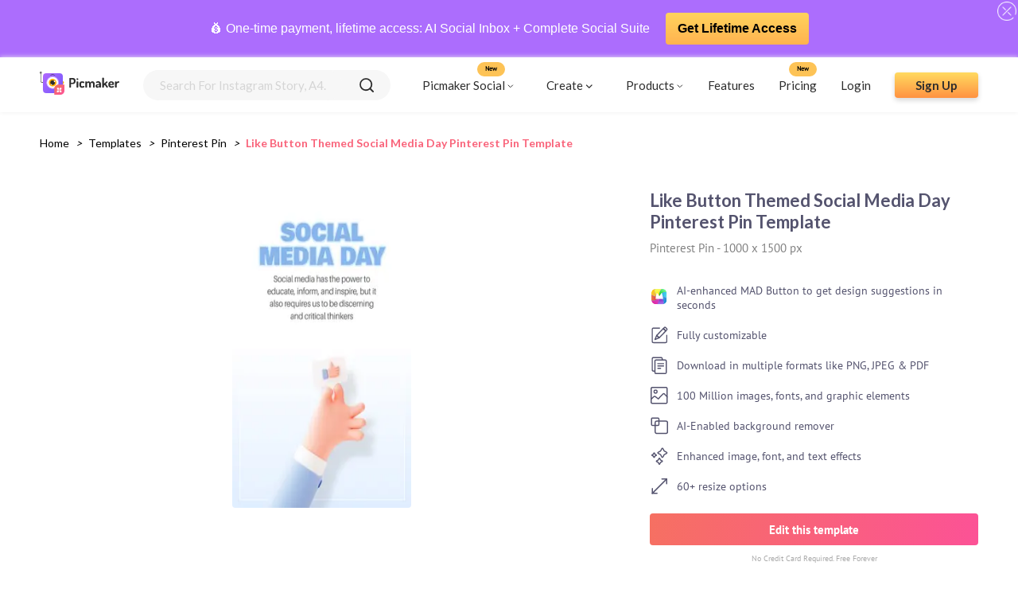

--- FILE ---
content_type: text/html; charset=utf-8
request_url: https://www.picmaker.com/templates/p/SIzkLfAMQPS-like-button-themed-social-media-day-pinterest-pin-template
body_size: 18830
content:
<!DOCTYPE html><html lang="en"><head><meta charSet="utf-8"/><meta http-equiv="refresh"/><link rel="icon" href="/templates/images/pic-fav.svg" sizes="16x16" type="image/png"/><link rel="stylesheet" async="" data-href="https://fonts.googleapis.com/css2?family=Lato:wght@400;700&amp;display=swap"/><link rel="stylesheet" type="text/css" async="" data-href="https://fonts.googleapis.com/css?family=PT+Sans:wght@400;700&amp;display=swap"/><link href="/templates/fonts/PT_Sans/PTSans-Bold.ttf" as="font"/><link href="/templates/fonts/PT_Sans/PTSans-Regular.ttf" as="font"/><script async="" src="https://www.googletagmanager.com/gtag/js?id=UA-122081774-1"></script><script>
                                window.dataLayer = window.dataLayer || [];
                                function gtag(){dataLayer.push(arguments);}
                                gtag('js', new Date());
                                gtag('config', 'UA-122081774-1', {
                                page_path: window.location.pathname,
                                });
                            </script><script>
                  (function(c,l,a,r,i,t,y){
                    c[a]=c[a]||function(){(c[a].q=c[a].q||[]).push(arguments)};
                    t=l.createElement(r);t.async=1;t.src="https://www.clarity.ms/tag/"+i;
                    y=l.getElementsByTagName(r)[0];y.parentNode.insertBefore(t,y);
                })(window, document, "clarity", "script", "ac6ovptqk0");
                            </script><link rel="preconnect" href="https://fonts.gstatic.com" crossorigin /><meta charSet="utf-8"/><meta name="viewport" content="width=device-width, initial-scale=1, minimum-scale=1.0, maximum-scale=1.0, user-scalable=no"/><link rel="manifest" href="/templates/manifest.json"/><meta name="theme-color" content="#f86a6e"/><link rel="apple-touch-icon" href="/templates/images/Logo.svg"/><meta name="apple-mobile-web-app-status-bar" content="#f86a6e"/><meta name="msvalidate.01" content="F6B6298C9E6300C2ED7C035716DC9B55"/><meta name="google-site-verification" content="m2hygtIjgJn4QlOm-iLYTJ8XJxYBSKCkEd6W5l_3Gto"/><meta name="twitter:card" content="summary_large_image"/><meta name="twitter:site" content="@PicmakerHQ"/><meta name="twitter:creator" content="@PicmakerHQ"/><title>Like Button Themed Social Media Day Pinterest Pin Template</title><meta property="og:title" content="Like Button Themed Social Media Day Pinterest Pin Template"/><meta property="og:image" content="https://static.picmaker.com/landing/og/9ec310dd-4d0f-4542-9968-8020b6bb6ca4.png"/><meta property="og:image:url" content="https://static.picmaker.com/landing/og/9ec310dd-4d0f-4542-9968-8020b6bb6ca4.png"/><meta property="og:image:width" content="140"/><meta property="og:image:height" content="140"/><meta property="og:image:type" content="image/jpeg"/><link rel="canonical" href="https://www.picmaker.com/templates/p/SIzkLfAMQPS-like-button-themed-social-media-day-pinterest-pin-template"/><meta name="description" content="Use our free customizable Like Button Themed Social Media Day Pinterest Pin Template and get your custom designs in minutes."/><meta property="og:url" content="https://static.picmaker.com/landing/og/9ec310dd-4d0f-4542-9968-8020b6bb6ca4.png"/><meta property="og:description" content="Use our free customizable Like Button Themed Social Media Day Pinterest Pin Template and get your custom designs in minutes."/><meta name="next-head-count" content="22"/><link rel="preload" href="/templates/_next/static/css/d35bb8b5992ac3787ac5.css" as="style"/><link rel="stylesheet" href="/templates/_next/static/css/d35bb8b5992ac3787ac5.css" data-n-g=""/><noscript data-n-css=""></noscript><script defer="" nomodule="" src="/templates/_next/static/chunks/polyfills-687e794d8e071078d3f3.js"></script><script defer="" src="/templates/_next/static/chunks/853.301ad5fd9f5ad82df3b1.js"></script><script defer="" src="/templates/_next/static/chunks/530.392ec315dfc97d373bf8.js"></script><script defer="" src="/templates/_next/static/chunks/623.108ce5abdf7a081b1f63.js"></script><script src="/templates/_next/static/chunks/webpack-6d58d61dd0a7664a1a23.js" defer=""></script><script src="/templates/_next/static/chunks/framework-6f156d06676f80cd912a.js" defer=""></script><script src="/templates/_next/static/chunks/main-0532d1b491d557eb0c23.js" defer=""></script><script src="/templates/_next/static/chunks/pages/_app-d38967e2790915f06b12.js" defer=""></script><script src="/templates/_next/static/chunks/345-f07f8cb8fe7e1ec7cf62.js" defer=""></script><script src="/templates/_next/static/chunks/253-cba2d695486f3dd08aee.js" defer=""></script><script src="/templates/_next/static/chunks/983-8156628595554234bb79.js" defer=""></script><script src="/templates/_next/static/chunks/684-dc9828135fc06e6e58f0.js" defer=""></script><script src="/templates/_next/static/chunks/pages/%5Bid%5D/%5BtagId%5D-d9468630dcddaa9774d4.js" defer=""></script><script src="/templates/_next/static/udeu3_Qq-UW5CLPnv6tsu/_buildManifest.js" defer=""></script><script src="/templates/_next/static/udeu3_Qq-UW5CLPnv6tsu/_ssgManifest.js" defer=""></script><style data-styled="" data-styled-version="5.3.0">.eyLQOr{width:100%;height:250px;margin-bottom:10px;background-color:#efefef;display:-webkit-box;display:-webkit-flex;display:-ms-flexbox;display:flex;-webkit-box-pack:space-around;-webkit-justify-content:space-around;-ms-flex-pack:space-around;justify-content:space-around;-webkit-align-items:center;-webkit-box-align:center;-ms-flex-align:center;align-items:center;}/*!sc*/
.eyLQOr div{width:100%;display:-webkit-box;display:-webkit-flex;display:-ms-flexbox;display:flex;-webkit-flex-direction:column;-ms-flex-direction:column;flex-direction:column;-webkit-box-pack:space-around;-webkit-justify-content:space-around;-ms-flex-pack:space-around;justify-content:space-around;-webkit-align-items:space-around;-webkit-box-align:space-around;-ms-flex-align:space-around;align-items:space-around;}/*!sc*/
.eyLQOr div div{width:80%;height:10px;background-color:#e2e0e0;border-radius:10px;margin:10px;}/*!sc*/
.eyLQOr div div:nth-child(2){width:60%;}/*!sc*/
.eyLQOr div div:nth-child(4){width:40%;}/*!sc*/
data-styled.g4[id="Loader__SkeletonHeroBlock-kvtpgf-3"]{content:"eyLQOr,"}/*!sc*/
.ggbzSV div{width:25%;height:150px;background-color:#e2e0e0;border-radius:10px;}/*!sc*/
data-styled.g5[id="Loader__SkeletonContentBlock-kvtpgf-4"]{content:"ggbzSV,"}/*!sc*/
.gLiNqL{display:grid;gap:20px;-webkit-align-items:stretch;-webkit-box-align:stretch;-ms-flex-align:stretch;align-items:stretch;border-radius:4px;grid-template-columns:repeat(2,minmax(100px,1fr));grid-auto-flow:dense;}/*!sc*/
@media (max-width:425px){.gLiNqL{gap:10px;}}/*!sc*/
@media (min-width:576px){.gLiNqL{grid-template-columns:repeat(auto-fill,minmax(100px,1fr));}}/*!sc*/
@media (min-width:768px){.gLiNqL{grid-template-columns:repeat(auto-fill,minmax(180px,1fr));}}/*!sc*/
@media (min-width:992px){.gLiNqL{grid-template-columns:repeat(auto-fill,minmax(180px,1fr));}}/*!sc*/
@media (min-width:1200px){.gLiNqL{grid-template-columns:repeat(auto-fill,minmax(180px,1fr));}}/*!sc*/
data-styled.g6[id="Preview__Grid-sc-12dq6n7-0"]{content:"gLiNqL,"}/*!sc*/
.jhgpNt{display:-webkit-box;display:-webkit-flex;display:-ms-flexbox;display:flex;-webkit-flex-direction:column;-ms-flex-direction:column;flex-direction:column;-webkit-align-items:center;-webkit-box-align:center;-ms-flex-align:center;align-items:center;width:60%;-webkit-box-pack:center;-webkit-justify-content:center;-ms-flex-pack:center;justify-content:center;margin-right:10px;}/*!sc*/
.jhgpNt > div{margin:0;}/*!sc*/
@media (max-width:425px){.jhgpNt{width:100%;margin-right:0px;}}/*!sc*/
data-styled.g8[id="Preview__ImageContainer-sc-12dq6n7-2"]{content:"jhgpNt,"}/*!sc*/
.hCuDpI{display:-webkit-box;display:-webkit-flex;display:-ms-flexbox;display:flex;-webkit-box-pack:justify;-webkit-justify-content:space-between;-ms-flex-pack:justify;justify-content:space-between;width:100%;-webkit-align-items:flex-start;-webkit-box-align:flex-start;-ms-flex-align:flex-start;align-items:flex-start;-webkit-flex-wrap:wrap;-ms-flex-wrap:wrap;flex-wrap:wrap;}/*!sc*/
@media (max-width:425px){.hCuDpI{-webkit-box-pack:center;-webkit-justify-content:center;-ms-flex-pack:center;justify-content:center;}}/*!sc*/
data-styled.g9[id="Preview__PreviewDetailsWrapper-sc-12dq6n7-3"]{content:"hCuDpI,"}/*!sc*/
.fQjLza{display:-webkit-box;display:-webkit-flex;display:-ms-flexbox;display:flex;-webkit-box-pack:space-evenly;-webkit-justify-content:space-evenly;-ms-flex-pack:space-evenly;justify-content:space-evenly;-webkit-flex-wrap:wrap;-ms-flex-wrap:wrap;flex-wrap:wrap;}/*!sc*/
data-styled.g10[id="Preview__PreviewContainer-sc-12dq6n7-4"]{content:"fQjLza,"}/*!sc*/
.ZRgAf{display:-webkit-box;display:-webkit-flex;display:-ms-flexbox;display:flex;-webkit-flex-direction:column;-ms-flex-direction:column;flex-direction:column;width:35%;}/*!sc*/
@media (max-width:425px){.ZRgAf{width:100%;margin:15px 0px;}}/*!sc*/
data-styled.g11[id="Preview__DetailsContainer-sc-12dq6n7-5"]{content:"ZRgAf,"}/*!sc*/
.eWfWfD{font-family:"Lato";font-size:22px;font-weight:bold;margin:0;color:#54536e;}/*!sc*/
data-styled.g12[id="Preview__PreviewTitle-sc-12dq6n7-6"]{content:"eWfWfD,"}/*!sc*/
.cVULdy{font-family:"PTSans-Regular";font-size:15px;margin:10px 0px;color:#808080;}/*!sc*/
data-styled.g13[id="Preview__PreviewSubtitle-sc-12dq6n7-7"]{content:"cVULdy,"}/*!sc*/
.dtaoec{color:#54536e;font-size:14px;}/*!sc*/
data-styled.g14[id="Preview__PreviewText-sc-12dq6n7-8"]{content:"dtaoec,"}/*!sc*/
.dScmqv{display:-webkit-box;display:-webkit-flex;display:-ms-flexbox;display:flex;-webkit-flex-direction:column;-ms-flex-direction:column;flex-direction:column;margin-top:15px;}/*!sc*/
data-styled.g15[id="Preview__FeatureListContainer-sc-12dq6n7-9"]{content:"dScmqv,"}/*!sc*/
.cxjcKp{display:-webkit-box;display:-webkit-flex;display:-ms-flexbox;display:flex;-webkit-align-items:center;-webkit-box-align:center;-ms-flex-align:center;align-items:center;}/*!sc*/
.cxjcKp img{margin-right:10px;}/*!sc*/
data-styled.g16[id="Preview__FeatureListItem-sc-12dq6n7-10"]{content:"cxjcKp,"}/*!sc*/
.BGUKG{margin:15px 0px 0px;}/*!sc*/
data-styled.g17[id="Preview__EditButtonContainer-sc-12dq6n7-11"]{content:"BGUKG,"}/*!sc*/
.ewFZBi{display:-webkit-box;display:-webkit-flex;display:-ms-flexbox;display:flex;-webkit-box-pack:center;-webkit-justify-content:center;-ms-flex-pack:center;justify-content:center;-webkit-align-items:center;-webkit-box-align:center;-ms-flex-align:center;align-items:center;height:40px;width:100%;background:linear-gradient(98deg,#f67062 0%,#fc5296 100%);border-radius:4px;-webkit-text-decoration:none;text-decoration:none;}/*!sc*/
data-styled.g18[id="Preview__EditButton-sc-12dq6n7-12"]{content:"ewFZBi,"}/*!sc*/
.krOlts{font-family:"PTSans-Bold";font-size:15px;color:#fff;text-align:center;}/*!sc*/
data-styled.g19[id="Preview__PreviewButtonText-sc-12dq6n7-13"]{content:"krOlts,"}/*!sc*/
.icahcq{color:#aaa;font-family:"PTSans-Regular";font-size:10px;text-align:center;margin:10px 0px 0px;}/*!sc*/
data-styled.g20[id="Preview__CreditText-sc-12dq6n7-14"]{content:"icahcq,"}/*!sc*/
.hIwkUs{display:-webkit-box;display:-webkit-flex;display:-ms-flexbox;display:flex;background-color:#f7f7f7;border-radius:4px;margin:20px 0px;}/*!sc*/
data-styled.g21[id="Preview__RecommendContainer-sc-12dq6n7-15"]{content:"hIwkUs,"}/*!sc*/
.HhtFE{display:-webkit-box;display:-webkit-flex;display:-ms-flexbox;display:flex;-webkit-flex-direction:column;-ms-flex-direction:column;flex-direction:column;}/*!sc*/
data-styled.g22[id="Preview__RecommendContainerWrapper-sc-12dq6n7-16"]{content:"HhtFE,"}/*!sc*/
.gRuOSE{display:-webkit-box;display:-webkit-flex;display:-ms-flexbox;display:flex;-webkit-box-pack:center;-webkit-justify-content:center;-ms-flex-pack:center;justify-content:center;-webkit-align-items:center;-webkit-box-align:center;-ms-flex-align:center;align-items:center;-webkit-flex-direction:column;-ms-flex-direction:column;flex-direction:column;padding:20px;}/*!sc*/
data-styled.g23[id="Preview__RecommendDescriptionContainer-sc-12dq6n7-17"]{content:"gRuOSE,"}/*!sc*/
.hhLaWN{font-family:"PTSans-Bold";font-size:18px;color:#54536e;margin:0;text-align:center;}/*!sc*/
data-styled.g24[id="Preview__RecommendContainerTitle-sc-12dq6n7-18"]{content:"hhLaWN,"}/*!sc*/
.kGhEoT{display:-webkit-box;display:-webkit-flex;display:-ms-flexbox;display:flex;-webkit-flex-direction:column;-ms-flex-direction:column;flex-direction:column;}/*!sc*/
data-styled.g25[id="Preview__RecommendTemplatesContainer-sc-12dq6n7-19"]{content:"kGhEoT,"}/*!sc*/
.etfjIU{text-align:center;font-size:16px;}/*!sc*/
@media (max-width:425px){.etfjIU{text-align:justify;}}/*!sc*/
data-styled.g26[id="Preview__RecommentText-sc-12dq6n7-20"]{content:"etfjIU,"}/*!sc*/
.fRdZY{color:#000;padding-left:0px;font-family:"Lato";font-size:14px;margin:0px;overflow:hidden;}/*!sc*/
data-styled.g60[id="BreadCrums__BreadCrumb-sc-1h6yfv5-0"]{content:"fRdZY,"}/*!sc*/
.icjvPK{display:inline-block;}/*!sc*/
data-styled.g61[id="BreadCrums__BreadCrumbItem-sc-1h6yfv5-1"]{content:"icjvPK,"}/*!sc*/
.fVHmsF{padding:8px;}/*!sc*/
data-styled.g62[id="BreadCrums__BreadCrumbArrow-sc-1h6yfv5-2"]{content:"fVHmsF,"}/*!sc*/
.ePuzhq{font-family:"Lato";font-size:14px;color:#000;-webkit-text-decoration:none;text-decoration:none;cursor:pointer;text-transform:capitalize;}/*!sc*/
.ePuzhq:active{color:#ffc101;}/*!sc*/
.bGHVYc{font-family:"Lato";font-size:14px;color:#000;-webkit-text-decoration:none;text-decoration:none;cursor:pointer;text-transform:capitalize;color:#f9637a;font-weight:bold;pointer-events:none;pointer-events:none;}/*!sc*/
cursor:crosshair .BreadCrums__BreadCrumbLink-sc-1h6yfv5-3:active{color:#ffc101;color:#f9637a;font-weight:bold;}/*!sc*/
data-styled.g63[id="BreadCrums__BreadCrumbLink-sc-1h6yfv5-3"]{content:"ePuzhq,bGHVYc,"}/*!sc*/
.jZQoHw{background-image:linear-gradient(#ffda60,#ff9241);color:#2d2d2d;font-size:18px;font-family:"Lato";max-height:56px;height:56px;display:-webkit-box;display:-webkit-flex;display:-ms-flexbox;display:flex;-webkit-box-pack:center;-webkit-justify-content:center;-ms-flex-pack:center;justify-content:center;-webkit-align-items:center;-webkit-box-align:center;-ms-flex-align:center;align-items:center;font-weight:bold;box-shadow:0 3px 6px #00000029;border-radius:4px;-webkit-text-decoration:none;text-decoration:none;}/*!sc*/
data-styled.g64[id="AppButton__ButtonWrapper-sc-7a3rzk-0"]{content:"jZQoHw,"}/*!sc*/
.kzPQqf{width:320px;}/*!sc*/
@media (max-width:425px){.kzPQqf{width:100%;}}/*!sc*/
data-styled.g65[id="AppButton__LargeButton-sc-7a3rzk-1"]{content:"kzPQqf,"}/*!sc*/
.hIhYqZ{width:105px;height:32px;min-height:32px;font-size:15px;}/*!sc*/
data-styled.g66[id="AppButton__SmallButton-sc-7a3rzk-2"]{content:"hIhYqZ,"}/*!sc*/
.cMaugu{background-image:url(/templates/images/Bottom-BG.svg),linear-gradient(45deg,#f67062,#fc5296);background-repeat:no-repeat;background-size:cover;width:100%;display:-webkit-box;display:-webkit-flex;display:-ms-flexbox;display:flex;-webkit-align-items:flex-end;-webkit-box-align:flex-end;-ms-flex-align:flex-end;align-items:flex-end;}/*!sc*/
data-styled.g67[id="BottomSection__BottomSectionWrapper-s3ks60-0"]{content:"cMaugu,"}/*!sc*/
.juVEhV{display:-webkit-box;display:-webkit-flex;display:-ms-flexbox;display:flex;width:100%;-webkit-box-pack:center;-webkit-justify-content:center;-ms-flex-pack:center;justify-content:center;-webkit-align-items:center;-webkit-box-align:center;-ms-flex-align:center;align-items:center;-webkit-flex-direction:column;-ms-flex-direction:column;flex-direction:column;padding:60px 0px;-webkit-flex-wrap:wrap;-ms-flex-wrap:wrap;flex-wrap:wrap;}/*!sc*/
@media (max-width:425px){.juVEhV{padding:30px 40px;box-sizing:border-box;}}/*!sc*/
data-styled.g68[id="BottomSection__BottomSectionContainer-s3ks60-1"]{content:"juVEhV,"}/*!sc*/
.fzrHhJ{font-family:"DM Serif Display Regular",serif;font-size:34px;color:#ffffff;line-height:normal;text-align:center;margin:0px;}/*!sc*/
data-styled.g69[id="BottomSection__BottomSectionTitle-s3ks60-2"]{content:"fzrHhJ,"}/*!sc*/
.eUtBxR{font-family:"Lato";font-size:18px;margin:16px 0px;color:#fff;}/*!sc*/
@media (max-width:425px){.eUtBxR{text-align:center;line-height:1.5;}}/*!sc*/
data-styled.g70[id="BottomSection__BottomSectionSubText-s3ks60-3"]{content:"eUtBxR,"}/*!sc*/
.flvSVz{font-size:13px;opacity:0.59;}/*!sc*/
data-styled.g71[id="BottomSection__BottomSmallerText-s3ks60-4"]{content:"flvSVz,"}/*!sc*/
.fyCPFV{padding:50px;}/*!sc*/
@media (max-width:425px){.fyCPFV{padding:20px;}}/*!sc*/
data-styled.g72[id="tagId__PreviewPageContainer-sc-1cc5rki-0"]{content:"fyCPFV,"}/*!sc*/
.dXVdjK{padding:30px 50px 0px;overflow:hidden;white-space:nowrap;text-overflow:ellipsis;}/*!sc*/
@media (max-width:425px){.dXVdjK{padding:20px;}}/*!sc*/
data-styled.g73[id="tagId__BreadCrumbContainer-sc-1cc5rki-1"]{content:"dXVdjK,"}/*!sc*/
.dpcWvH{position:relative;min-width:200px;margin:0px 20px 0px 0px;}/*!sc*/
.dpcWvH:hover .image-overlay{opacity:1;}/*!sc*/
.dpcWvH:hover .tooltip-text{visibility:visible;}/*!sc*/
@media (max-width:425px){.dpcWvH{min-width:100px;margin:0px 10px 0px 0px;}}/*!sc*/
data-styled.g95[id="LazyImage__ImageWrapper-sc-1iqaqh7-0"]{content:"dpcWvH,"}/*!sc*/
.ksRoXW{width:100%;max-width:100%;border-radius:4px;cursor:pointer;-webkit-transition:all 0.2s ease-in-out;-webkit-transition:all 0.2s ease-in-out;transition:all 0.2s ease-in-out;-webkit-backface-visibility:hidden;backface-visibility:hidden;}/*!sc*/
data-styled.g96[id="LazyImage__StyledImage-sc-1iqaqh7-1"]{content:"ksRoXW,"}/*!sc*/
.dShycH{display:-webkit-box;display:-webkit-flex;display:-ms-flexbox;display:flex;-webkit-align-items:center;-webkit-box-align:center;-ms-flex-align:center;align-items:center;-webkit-flex-direction:column;-ms-flex-direction:column;flex-direction:column;-webkit-transition:0.1s ease;transition:0.1s ease;opacity:0;position:absolute;height:100%;width:100%;background-color:rgba(30,41,51,0.45);-webkit-backdrop-filter:blur(2px);backdrop-filter:blur(2px);top:50%;left:50%;-webkit-transform:translate(-50%,-50%);-ms-transform:translate(-50%,-50%);transform:translate(-50%,-50%);-ms-transform:translate(-50%,-50%);text-align:center;border-radius:4px;}/*!sc*/
data-styled.g97[id="LazyImage__Overlay-sc-1iqaqh7-2"]{content:"dShycH,"}/*!sc*/
.fIrBwQ{font-size:14px;font-family:"Lato";font-weight:bold;background:linear-gradient(45deg,#f67062,#fc5296);color:#fff;border-radius:4px;width:50%;padding:10px 32px;opacity:1;margin:auto 0 !important;display:-webkit-box;display:-webkit-flex;display:-ms-flexbox;display:flex;-webkit-align-items:center;-webkit-box-align:center;-ms-flex-align:center;align-items:center;-webkit-box-pack:center;-webkit-justify-content:center;-ms-flex-pack:center;justify-content:center;}/*!sc*/
data-styled.g98[id="LazyImage__OverlayTextContainer-sc-1iqaqh7-3"]{content:"fIrBwQ,"}/*!sc*/
.ezfhwk p{font-size:12px;color:#fff;margin:0;}/*!sc*/
.ezfhwk p:nth-child(2){margin:5px;}/*!sc*/
data-styled.g99[id="LazyImage__TitleContainer-sc-1iqaqh7-4"]{content:"ezfhwk,"}/*!sc*/
.cZfAYt{display:-webkit-box;display:-webkit-flex;display:-ms-flexbox;display:flex;width:100%;background:#f7f7f7;border-radius:24px;-webkit-box-pack:space-evenly;-webkit-justify-content:space-evenly;-ms-flex-pack:space-evenly;justify-content:space-evenly;-webkit-align-items:center;-webkit-box-align:center;-ms-flex-align:center;align-items:center;height:100%;}/*!sc*/
data-styled.g102[id="SearchBar__SearchBarContainer-sc-1d64ztj-0"]{content:"cZfAYt,"}/*!sc*/
.eKZOkJ{font-size:1em;border-radius:24px;padding:10px 20px;border:0;background:#f7f7f7;outline:0;width:80%;color:#2d2d2d;font-family:"Lato";font-size:15px;text-transform:capitalize;}/*!sc*/
.eKZOkJ::-webkit-input-placeholder{color:#d5d5d5;}/*!sc*/
.eKZOkJ::-moz-placeholder{color:#d5d5d5;}/*!sc*/
.eKZOkJ:-ms-input-placeholder{color:#d5d5d5;}/*!sc*/
.eKZOkJ::placeholder{color:#d5d5d5;}/*!sc*/
data-styled.g103[id="SearchBar__SearchBarInput-sc-1d64ztj-1"]{content:"eKZOkJ,"}/*!sc*/
.fRUsPm{width:18px;height:18px;margin:0px 20px;cursor:pointer;}/*!sc*/
data-styled.g105[id="SearchBar__SearchInputIcon-sc-1d64ztj-3"]{content:"fRUsPm,"}/*!sc*/
.cenDqS{display:-webkit-box;display:-webkit-flex;display:-ms-flexbox;display:flex;-webkit-flex-direction:column;-ms-flex-direction:column;flex-direction:column;position:relative;width:100%;}/*!sc*/
@media(max-width:425px){.cenDqS{width:90%;margin:0 auto !important;}}/*!sc*/
data-styled.g110[id="SearchBar__SearchListWrapper-sc-1d64ztj-8"]{content:"cenDqS,"}/*!sc*/
.fMRRdM{width:100%;padding:0;background:#AC6DFD;position:-webkit-sticky;position:sticky;top:0;z-index:10;min-height:60px;display:-webkit-box;display:-webkit-flex;display:-ms-flexbox;display:flex;-webkit-align-items:center;-webkit-box-align:center;-ms-flex-align:center;align-items:center;padding:10px 0;}/*!sc*/
.fMRRdM .wrap{display:-webkit-box;display:-webkit-flex;display:-ms-flexbox;display:flex;-webkit-box-pack:center;-webkit-justify-content:center;-ms-flex-pack:center;justify-content:center;-webkit-align-items:center;-webkit-box-align:center;-ms-flex-align:center;align-items:center;width:100%;padding-right:15px;padding-left:15px;margin-right:auto;margin-left:auto;text-align:center;-webkit-flex-wrap:wrap;-ms-flex-wrap:wrap;flex-wrap:wrap;}/*!sc*/
.fMRRdM p,.fMRRdM a{-webkit-align-items:center;-webkit-box-align:center;-ms-flex-align:center;align-items:center;display:-webkit-inline-box;display:-webkit-inline-flex;display:-ms-inline-flexbox;display:inline-flex;-webkit-text-decoration:none;text-decoration:none;font-size:0.9375rem;-webkit-letter-spacing:0px;-moz-letter-spacing:0px;-ms-letter-spacing:0px;letter-spacing:0px;color:#fff;line-height:1.3;font-size:16px;-webkit-text-decoration:none !important;text-decoration:none !important;}/*!sc*/
.fMRRdM a{background:url(https://www.picmaker.com/assets2/img/btn_bg.svg) center repeat-x;max-width:280px;font-weight:700;padding:10px 15px;border-radius:4px;-webkit-border-radius:4px;margin-left:20px;color:#000 !important;}/*!sc*/
.fMRRdM .helobar_close{width:24px;position:absolute;right:2px;top:2px;cursor:pointer;}/*!sc*/
data-styled.g111[id="HelloBar__Container-sc-7ex37v-0"]{content:"fMRRdM,"}/*!sc*/
.cHIYAw{position:-webkit-sticky;position:sticky;-webkit-transition:all .3s linear;transition:all .3s linear;z-index:10;background:#fff;box-shadow:0px 0px 6px #efefef;top:72px;}/*!sc*/
@media (max-width:797px){.cHIYAw{top:113px;}}/*!sc*/
@media (max-width:593px){.cHIYAw{top:134px;}}/*!sc*/
data-styled.g112[id="Header__AppHeader-sc-6htsst-0"]{content:"cHIYAw,"}/*!sc*/
.livhrU{display:-webkit-box;display:-webkit-flex;display:-ms-flexbox;display:flex;-webkit-align-items:center;-webkit-box-align:center;-ms-flex-align:center;align-items:center;margin-right:30px;content-visibility:auto;}/*!sc*/
@media (max-width:425px){.livhrU{margin:0px 15px;}}/*!sc*/
data-styled.g113[id="Header__LogoContainer-sc-6htsst-1"]{content:"livhrU,"}/*!sc*/
.biQTlP{min-height:65px;margin:0;z-index:999;position:relative;top:0;left:0;right:0;width:100%;padding-left:0;display:-webkit-box;display:-webkit-flex;display:-ms-flexbox;display:flex;-webkit-align-items:center;-webkit-box-align:center;-ms-flex-align:center;align-items:center;margin:0 auto;-webkit-box-pack:justify;-webkit-justify-content:space-between;-ms-flex-pack:justify;justify-content:space-between;box-sizing:border-box;padding:0px 50px;}/*!sc*/
@media (max-width:425px){.biQTlP{padding:0px;}}/*!sc*/
data-styled.g114[id="Header__NavBar-sc-6htsst-2"]{content:"biQTlP,"}/*!sc*/
.eALEqr{cursor:pointer;display:-webkit-box;display:-webkit-flex;display:-ms-flexbox;display:flex;-webkit-align-items:center;-webkit-box-align:center;-ms-flex-align:center;align-items:center;-webkit-box-pack:center;-webkit-justify-content:center;-ms-flex-pack:center;justify-content:center;}/*!sc*/
.eALEqr img{margin-left:2px;}/*!sc*/
data-styled.g115[id="Header__HeaderTag-sc-6htsst-3"]{content:"eALEqr,"}/*!sc*/
.iICuXw{height:100%;margin-right:20px !important;}/*!sc*/
.iICuXw:hover .create-drop-down{display:block;position:absolute;}/*!sc*/
.iICuXw:hover .create-tag{background:#efefef;border-radius:6px;}/*!sc*/
@media (max-width:425px){.iICuXw:hover .create-tag{background:#fff;}}/*!sc*/
@media (max-width:425px){.iICuXw{height:auto;}}/*!sc*/
data-styled.g116[id="Header__CreateTagContainer-sc-6htsst-4"]{content:"iICuXw,"}/*!sc*/
.dwfKye:hover .product-drop-down{display:block;position:absolute;}/*!sc*/
.dwfKye:hover .product-tag{background:#efefef;border-radius:6px;}/*!sc*/
@media (max-width:425px){.dwfKye:hover .product-tag{background:#fff;}}/*!sc*/
@media (max-width:425px){.dwfKye{height:auto;}}/*!sc*/
data-styled.g117[id="Header__ProductTagContainer-sc-6htsst-5"]{content:"dwfKye,"}/*!sc*/
.ckniOV{display:-webkit-box;display:-webkit-flex;display:-ms-flexbox;display:flex;-webkit-align-items:center;-webkit-box-align:center;-ms-flex-align:center;align-items:center;-webkit-box-pack:center;-webkit-justify-content:center;-ms-flex-pack:center;justify-content:center;padding:10px;}/*!sc*/
@media (max-width:425px){.ckniOV{padding:0px;}}/*!sc*/
data-styled.g118[id="Header__CreateTag-sc-6htsst-6"]{content:"ckniOV,"}/*!sc*/
.iJRdCa{display:none;width:100%;height:280px;background-color:#fff;position:fixed;padding:0px 40px;top:65px;left:0;box-sizing:border-box;box-shadow:0px 0px 6px 0px #9696961a;border-radius:6px;z-index:10;border:1px solid #eaeaea;}/*!sc*/
@media (max-width:980px){.iJRdCa{height:360px;top:0px;padding:0px;}}/*!sc*/
@media (max-width:425px){.iJRdCa{top:80px;padding:0px 10px;}}/*!sc*/
data-styled.g119[id="Header__CreateDropDownContainer-sc-6htsst-7"]{content:"iJRdCa,"}/*!sc*/
.hFPQRA{display:none;width:50%;height:360px;background-color:#fff;position:fixed;padding:0px 40px;top:65px;right:100px;box-sizing:border-box;box-shadow:0px 0px 6px 0px #9696961a;border-radius:6px;z-index:10;border:1px solid #eaeaea;}/*!sc*/
@media (max-width:980px){.hFPQRA{height:360px;padding:0px;top:0px;right:0px;width:100%;}}/*!sc*/
@media (max-width:425px){.hFPQRA{top:90px;padding:0px 10px;width:50%;right:0px;left:130px;}}/*!sc*/
data-styled.g120[id="Header__ProductDropDownContainer-sc-6htsst-8"]{content:"hFPQRA,"}/*!sc*/
.dwndmh{display:none;width:275px;height:200px;background-color:#fff;position:fixed;padding:10px 25px;top:65px;box-sizing:border-box;box-shadow:0px 0px 6px 0px #9696961a;border-radius:6px;z-index:10;border:1px solid #eaeaea;}/*!sc*/
@media (max-width:980px){.dwndmh{height:360px;padding:0px;top:0px;right:0px;width:100%;}}/*!sc*/
@media (max-width:425px){.dwndmh{top:90px;padding:0px 10px;width:50%;right:0px;left:130px;}}/*!sc*/
data-styled.g121[id="Header__SocialDropDownContainer-sc-6htsst-9"]{content:"dwndmh,"}/*!sc*/
.bBcqF{display:-webkit-box;display:-webkit-flex;display:-ms-flexbox;display:flex;-webkit-align-items:center;-webkit-box-align:center;-ms-flex-align:center;align-items:center;width:100%;-webkit-box-pack:start;-webkit-justify-content:flex-start;-ms-flex-pack:start;justify-content:flex-start;}/*!sc*/
@media (max-width:767px){.bBcqF{-webkit-align-items:flex-start;-webkit-box-align:flex-start;-ms-flex-align:flex-start;align-items:flex-start;margin-left:0;width:60%;z-index:-1;}}/*!sc*/
@media (max-width:425px){.bBcqF{position:absolute;width:100%;background:#fff;display:none;z-index:2;}}/*!sc*/
.bBcqF > *{margin-right:30px;}/*!sc*/
data-styled.g122[id="Header__HeaderTagContainer-sc-6htsst-10"]{content:"bBcqF,"}/*!sc*/
.hvZnqc{-webkit-flex-direction:column;-ms-flex-direction:column;flex-direction:column;-webkit-box-pack:center;-webkit-justify-content:center;-ms-flex-pack:center;justify-content:center;-webkit-align-items:center;-webkit-box-align:center;-ms-flex-align:center;align-items:center;margin-right:15px;display:none;z-index:1;-webkit-transform-origin:1px;-ms-transform-origin:1px;transform-origin:1px;-webkit-transition:all 0.3s ease-in-out;transition:all 0.3s ease-in-out;}/*!sc*/
.hvZnqc div:first-child{-webkit-transform:rotate(0);-ms-transform:rotate(0);transform:rotate(0);-webkit-transform:rotate(0);-ms-transform:rotate(0);transform:rotate(0);}/*!sc*/
.hvZnqc div:nth-child(2){opacity:1;-webkit-transform:translateX(0);-ms-transform:translateX(0);transform:translateX(0);}/*!sc*/
.hvZnqc div:nth-child(3){-webkit-transform:rotate(0);-ms-transform:rotate(0);transform:rotate(0);}/*!sc*/
@media screen and (max-width:425px){.hvZnqc{display:-webkit-box;display:-webkit-flex;display:-ms-flexbox;display:flex;}}/*!sc*/
data-styled.g123[id="Header__MenuBarContainer-sc-6htsst-11"]{content:"hvZnqc,"}/*!sc*/
.cAPaHA{width:20px;height:2px;background-color:#2d2d2d;margin:2px;border-radius:3px;}/*!sc*/
data-styled.g124[id="Header__MenuBar-sc-6htsst-12"]{content:"cAPaHA,"}/*!sc*/
.dZPGgg{margin-left:0;display:-webkit-box;display:-webkit-flex;display:-ms-flexbox;display:flex;-webkit-align-items:center;-webkit-box-align:center;-ms-flex-align:center;align-items:center;-webkit-box-pack:start;-webkit-justify-content:flex-start;-ms-flex-pack:start;justify-content:flex-start;height:65px;}/*!sc*/
.dZPGgg a:last-child{margin-right:0;}/*!sc*/
.dZPGgg > *{margin-right:30px;}/*!sc*/
@media (max-width:425px){.dZPGgg > *{margin-right:10px;}}/*!sc*/
@media (max-width:980px){.dZPGgg{-webkit-align-items:flex-start;-webkit-box-align:flex-start;-ms-flex-align:flex-start;align-items:flex-start;-webkit-flex-flow:column nowrap;-ms-flex-flow:column nowrap;flex-flow:column nowrap;position:absolute;top:0px;right:50px;height:auto;width:300px;border-radius:4px;background:#fff;padding:20px;box-sizing:border-box;box-shadow:6px 0px 5px #2d2d2d1f;-webkit-transform:translateY(-100%);-ms-transform:translateY(-100%);transform:translateY(-100%);-webkit-transform:translateY(-100%);}.dZPGgg > div{margin:10px 0px;height:unset;}.dZPGgg > div .create-tag,.dZPGgg > div .product-tag{padding:0px;}.dZPGgg > a{width:100%;}}/*!sc*/
@media (max-width:425px){.dZPGgg{-webkit-align-items:flex-start;-webkit-box-align:flex-start;-ms-flex-align:flex-start;align-items:flex-start;-webkit-flex-flow:column nowrap;-ms-flex-flow:column nowrap;flex-flow:column nowrap;position:absolute;top:0px;right:0px;height:100vh;width:100vw;background:#fff;padding:40px 42px;box-sizing:border-box;display:none;overflow:scroll;}.dZPGgg > div{margin:10px 0px;}.dZPGgg > a{width:100%;}}/*!sc*/
data-styled.g125[id="Header__HeaderTagRightContainer-sc-6htsst-13"]{content:"dZPGgg,"}/*!sc*/
.fHnQhc{font-size:15px;font-family:"Lato";margin:0px;color:#2d2d2d;-webkit-text-decoration:none;text-decoration:none;}/*!sc*/
.fHnQhc .coming-soon{background:#fdc356;display:inline-block;color:#000;position:absolute;font-size:20px;font:normal normal bold 8.3px/17px PT Sans;right:0px;bottom:20px;border-radius:20px;padding:0.1px 10px;}/*!sc*/
data-styled.g126[id="Header__HeaderTagContent-sc-6htsst-14"]{content:"fHnQhc,"}/*!sc*/
.kzFTqw{font-size:15px;font-family:"Lato";margin:0px;color:#2d2d2d;-webkit-text-decoration:none;text-decoration:none;white-space:nowrap;position:relative;}/*!sc*/
.kzFTqw .coming-soon{background:#fdc356;display:inline-block;color:#000;position:absolute;font-size:20px;font:normal normal bold 8.3px/17px PT Sans;right:0px;bottom:20px;border-radius:20px;padding:0.1px 10px;}/*!sc*/
data-styled.g127[id="Header__HeaderLinkTag-sc-6htsst-15"]{content:"kzFTqw,"}/*!sc*/
.dPoekZ{display:none;}/*!sc*/
@media (max-width:425px){.dPoekZ{display:-webkit-box;display:-webkit-flex;display:-ms-flexbox;display:flex;margin:0px 10px;}}/*!sc*/
data-styled.g128[id="Header__SearchBarIconContainer-sc-6htsst-16"]{content:"dPoekZ,"}/*!sc*/
.hSwHgn{display:-webkit-box;display:-webkit-flex;display:-ms-flexbox;display:flex;}/*!sc*/
data-styled.g129[id="Header__HeaderResContainer-sc-6htsst-17"]{content:"hSwHgn,"}/*!sc*/
.hCjlLy{display:none;-webkit-box-pack:center;-webkit-justify-content:center;-ms-flex-pack:center;justify-content:center;-webkit-align-items:center;-webkit-box-align:center;-ms-flex-align:center;align-items:center;padding:16.5px 10px;cursor:pointer;}/*!sc*/
.hCjlLy:hover{background-color:#efefef;border-radius:6px;}/*!sc*/
.hCjlLy span:last-child{margin-right:0;}/*!sc*/
@media (max-width:980px){.hCjlLy{display:-webkit-box;display:-webkit-flex;display:-ms-flexbox;display:flex;}}/*!sc*/
@media (max-width:425px){.hCjlLy{display:none;}}/*!sc*/
data-styled.g139[id="Header__RoundedMenuContainer-sc-6htsst-27"]{content:"hCjlLy,"}/*!sc*/
.cESlon{height:5px;width:5px;font-size:15px;border-radius:10px;background:#000;margin-right:2px;}/*!sc*/
data-styled.g140[id="Header__RoundedMenu-sc-6htsst-28"]{content:"cESlon,"}/*!sc*/
.cgkdsH{-webkit-text-decoration:none;text-decoration:none;}/*!sc*/
data-styled.g142[id="Header__MidItemLink-sc-6htsst-30"]{content:"cgkdsH,"}/*!sc*/
.bGcwci{color:#54536c;font-family:"Lato";font-size:15px;font-weight:normal;margin:0;}/*!sc*/
data-styled.g143[id="Header__LinkText-sc-6htsst-31"]{content:"bGcwci,"}/*!sc*/
.idZzaJ{overflow:scroll;height:360px;box-sizing:border-box;padding:10px 20px;}/*!sc*/
.idZzaJ a p{margin:0px;padding:20px 0px 0px 0px;}/*!sc*/
@media (min-width:981px){.idZzaJ{-webkit-column-count:3;column-count:3;padding:10px 0px;}}/*!sc*/
@media (max-width:980px){.idZzaJ a p{padding:10px 0px 0px 0px;}}/*!sc*/
data-styled.g144[id="Header__ProductContainer-sc-6htsst-32"]{content:"idZzaJ,"}/*!sc*/
.hYtenu{display:-webkit-box;display:-webkit-flex;display:-ms-flexbox;display:flex;-webkit-flex-direction:column;-ms-flex-direction:column;flex-direction:column;gap:15px;padding:15px 0px;}/*!sc*/
data-styled.g145[id="Header__SocialProductContainer-sc-6htsst-33"]{content:"hYtenu,"}/*!sc*/
.dbIIdJ{background-color:#212121;padding:80px 40px;box-sizing:border-box;margin-top:auto;}/*!sc*/
@media (max-width:425px){.dbIIdJ{padding:40px 40px;text-align:center;}}/*!sc*/
@media (max-width:768px){.dbIIdJ{text-align:left;}}/*!sc*/
data-styled.g155[id="Footer__FooterWrapper-q0a3os-0"]{content:"dbIIdJ,"}/*!sc*/
.gRUMnt{display:-webkit-box;display:-webkit-flex;display:-ms-flexbox;display:flex;-webkit-flex-direction:column;-ms-flex-direction:column;flex-direction:column;min-width:250px;}/*!sc*/
@media (max-width:840px){.gRUMnt{min-width:215px;}}/*!sc*/
@media (max-width:425px){.gRUMnt{min-width:100%;}}/*!sc*/
data-styled.g156[id="Footer__FooterContentWrapper-q0a3os-1"]{content:"gRUMnt,"}/*!sc*/
.cVQOMI{display:-webkit-box;display:-webkit-flex;display:-ms-flexbox;display:flex;-webkit-box-pack:space-evenly;-webkit-justify-content:space-evenly;-ms-flex-pack:space-evenly;justify-content:space-evenly;margin:40px 0px 25px 0px;-webkit-flex-wrap:wrap;-ms-flex-wrap:wrap;flex-wrap:wrap;}/*!sc*/
@media (max-width:425px){.cVQOMI{-webkit-box-pack:start;-webkit-justify-content:flex-start;-ms-flex-pack:start;justify-content:flex-start;margin:0px;}}/*!sc*/
data-styled.g157[id="Footer__FooterWrapperContainer-q0a3os-2"]{content:"cVQOMI,"}/*!sc*/
.kSSstQ{display:-webkit-box;display:-webkit-flex;display:-ms-flexbox;display:flex;-webkit-box-pack:center;-webkit-justify-content:center;-ms-flex-pack:center;justify-content:center;}/*!sc*/
@media (max-width:425px){.kSSstQ{margin-top:40px;}}/*!sc*/
data-styled.g158[id="Footer__CenterContainer-q0a3os-3"]{content:"kSSstQ,"}/*!sc*/
.ghvClL{color:#f86a6e;font-family:"Lato";font-size:20px;margin:0;margin-bottom:25px;}/*!sc*/
@media (max-width:425px){.ghvClL{margin:10px 0px;}}/*!sc*/
data-styled.g159[id="Footer__FooterContentTitle-q0a3os-4"]{content:"ghvClL,"}/*!sc*/
.khWPGq{font-family:"Lato";font-size:15px;color:#afafaf;margin:10px 0px;}/*!sc*/
data-styled.g160[id="Footer__FooterContent-q0a3os-5"]{content:"khWPGq,"}/*!sc*/
.iwhxhe{color:#fff;font-family:"Lato";font-size:24px;margin:0px;margin-bottom:30px;}/*!sc*/
@media (max-width:425px){.iwhxhe{margin:30px 0px;}}/*!sc*/
data-styled.g161[id="Footer__FooterPicMakerTitle-q0a3os-6"]{content:"iwhxhe,"}/*!sc*/
.gcqcdF{font-family:"Lato";font-size:18px;font-weight:bold;color:#afafaf;margin:0;}/*!sc*/
.gcqcdF span{color:#f1821e;}/*!sc*/
data-styled.g162[id="Footer__FooterMakerTitle-q0a3os-7"]{content:"gcqcdF,"}/*!sc*/
.djNetO{-webkit-text-decoration:none;text-decoration:none;color:#afafaf;-webkit-transition:all 0.3s linear;transition:all 0.3s linear;-webkit-transition:all 0.3s linear;margin:10px 0px;}/*!sc*/
.djNetO:hover{color:#fff;padding-left:10px;}/*!sc*/
data-styled.g163[id="Footer__FooterLink-q0a3os-8"]{content:"djNetO,"}/*!sc*/
.kBYwmU:hover{padding-left:0px;color:#fff;}/*!sc*/
data-styled.g164[id="Footer__FooterSocialLink-q0a3os-9"]{content:"kBYwmU,"}/*!sc*/
.hJQyfi{display:-webkit-box;display:-webkit-flex;display:-ms-flexbox;display:flex;-webkit-flex-direction:column;-ms-flex-direction:column;flex-direction:column;line-height:0.5;margin:10px 0px;}/*!sc*/
.hJQyfi span{margin:10px 0px;}/*!sc*/
.hJQyfi span img{margin-right:20px;}/*!sc*/
data-styled.g165[id="Footer__FooterAddressContainer-q0a3os-10"]{content:"hJQyfi,"}/*!sc*/
.loVFXO{font-family:"Lato";color:#fff;font-size:40px;font-weight:bold;margin:20px 0px 0px;}/*!sc*/
.loVFXO span{color:#f1821e;}/*!sc*/
@media (max-width:425px){.loVFXO{text-align:center;}}/*!sc*/
data-styled.g166[id="Footer__FooterMotoContent-q0a3os-11"]{content:"loVFXO,"}/*!sc*/
.kkxjSZ{text-align:center;}/*!sc*/
.kkxjSZ span{color:#f76b6b;}/*!sc*/
data-styled.g167[id="Footer__FooterCopyRightContent-q0a3os-12"]{content:"kkxjSZ,"}/*!sc*/
</style><style data-href="https://fonts.googleapis.com/css2?family=Lato:wght@400;700&display=swap">@font-face{font-family:'Lato';font-style:normal;font-weight:400;font-display:swap;src:url(https://fonts.gstatic.com/s/lato/v24/S6uyw4BMUTPHvxo.woff) format('woff')}@font-face{font-family:'Lato';font-style:normal;font-weight:700;font-display:swap;src:url(https://fonts.gstatic.com/s/lato/v24/S6u9w4BMUTPHh6UVeww.woff) format('woff')}@font-face{font-family:'Lato';font-style:normal;font-weight:400;font-display:swap;src:url(https://fonts.gstatic.com/s/lato/v24/S6uyw4BMUTPHjxAwXiWtFCfQ7A.woff2) format('woff2');unicode-range:U+0100-02BA,U+02BD-02C5,U+02C7-02CC,U+02CE-02D7,U+02DD-02FF,U+0304,U+0308,U+0329,U+1D00-1DBF,U+1E00-1E9F,U+1EF2-1EFF,U+2020,U+20A0-20AB,U+20AD-20C0,U+2113,U+2C60-2C7F,U+A720-A7FF}@font-face{font-family:'Lato';font-style:normal;font-weight:400;font-display:swap;src:url(https://fonts.gstatic.com/s/lato/v24/S6uyw4BMUTPHjx4wXiWtFCc.woff2) format('woff2');unicode-range:U+0000-00FF,U+0131,U+0152-0153,U+02BB-02BC,U+02C6,U+02DA,U+02DC,U+0304,U+0308,U+0329,U+2000-206F,U+20AC,U+2122,U+2191,U+2193,U+2212,U+2215,U+FEFF,U+FFFD}@font-face{font-family:'Lato';font-style:normal;font-weight:700;font-display:swap;src:url(https://fonts.gstatic.com/s/lato/v24/S6u9w4BMUTPHh6UVSwaPGQ3q5d0N7w.woff2) format('woff2');unicode-range:U+0100-02BA,U+02BD-02C5,U+02C7-02CC,U+02CE-02D7,U+02DD-02FF,U+0304,U+0308,U+0329,U+1D00-1DBF,U+1E00-1E9F,U+1EF2-1EFF,U+2020,U+20A0-20AB,U+20AD-20C0,U+2113,U+2C60-2C7F,U+A720-A7FF}@font-face{font-family:'Lato';font-style:normal;font-weight:700;font-display:swap;src:url(https://fonts.gstatic.com/s/lato/v24/S6u9w4BMUTPHh6UVSwiPGQ3q5d0.woff2) format('woff2');unicode-range:U+0000-00FF,U+0131,U+0152-0153,U+02BB-02BC,U+02C6,U+02DA,U+02DC,U+0304,U+0308,U+0329,U+2000-206F,U+20AC,U+2122,U+2191,U+2193,U+2212,U+2215,U+FEFF,U+FFFD}</style><style data-href="https://fonts.googleapis.com/css?family=PT+Sans:wght@400;700&display=swap">@font-face{font-family:'PT Sans';font-style:normal;font-weight:400;font-display:swap;src:url(https://fonts.gstatic.com/s/ptsans/v17/jizaRExUiTo99u79D0KEww.woff) format('woff')}@font-face{font-family:'PT Sans';font-style:normal;font-weight:400;font-display:swap;src:url(https://fonts.gstatic.com/s/ptsans/v17/jizaRExUiTo99u79D0-ExcOPIDUg-g.woff2) format('woff2');unicode-range:U+0460-052F,U+1C80-1C8A,U+20B4,U+2DE0-2DFF,U+A640-A69F,U+FE2E-FE2F}@font-face{font-family:'PT Sans';font-style:normal;font-weight:400;font-display:swap;src:url(https://fonts.gstatic.com/s/ptsans/v17/jizaRExUiTo99u79D0aExcOPIDUg-g.woff2) format('woff2');unicode-range:U+0301,U+0400-045F,U+0490-0491,U+04B0-04B1,U+2116}@font-face{font-family:'PT Sans';font-style:normal;font-weight:400;font-display:swap;src:url(https://fonts.gstatic.com/s/ptsans/v17/jizaRExUiTo99u79D0yExcOPIDUg-g.woff2) format('woff2');unicode-range:U+0100-02BA,U+02BD-02C5,U+02C7-02CC,U+02CE-02D7,U+02DD-02FF,U+0304,U+0308,U+0329,U+1D00-1DBF,U+1E00-1E9F,U+1EF2-1EFF,U+2020,U+20A0-20AB,U+20AD-20C0,U+2113,U+2C60-2C7F,U+A720-A7FF}@font-face{font-family:'PT Sans';font-style:normal;font-weight:400;font-display:swap;src:url(https://fonts.gstatic.com/s/ptsans/v17/jizaRExUiTo99u79D0KExcOPIDU.woff2) format('woff2');unicode-range:U+0000-00FF,U+0131,U+0152-0153,U+02BB-02BC,U+02C6,U+02DA,U+02DC,U+0304,U+0308,U+0329,U+2000-206F,U+20AC,U+2122,U+2191,U+2193,U+2212,U+2215,U+FEFF,U+FFFD}</style></head><body><div id="__next"><div class="HelloBar__Container-sc-7ex37v-0 fMRRdM"><div class="wrap"><p>💰 One-time payment, lifetime access: AI Social Inbox + Complete Social Suite</p><div><a target="_blank" href="https://appsumo.8odi.net/zxaeJx">Get Lifetime Access</a></div></div><img src="https://static.animaker.com/imagesizes/helobar_close.png" class="helobar_close"/></div><header class="Header__AppHeader-sc-6htsst-0 cHIYAw"><nav class="Header__NavBar-sc-6htsst-2 biQTlP"><div class="Header__LogoContainer-sc-6htsst-1 livhrU"><a rel="noopener" href="https://www.picmaker.com"><img src="/templates/images/Logo.svg" alt="picmaker-logo" width="100px" height="65px" rel="preload" title="picmaker-logo"/></a></div><div class="Header__HeaderTagContainer-sc-6htsst-10 bBcqF"><div class="SearchBar__SearchListWrapper-sc-1d64ztj-8 cenDqS"><div class="SearchBar__SearchBarContainer-sc-1d64ztj-0 cZfAYt"><input autoComplete="off" id="search_icon" placeholder="Search for Instagram story, A4…" value="" class="SearchBar__SearchBarInput-sc-1d64ztj-1 eKZOkJ"/><img id="search-icon" type="search" alt="search_icon" title="search_icon" src="/templates/images/icon-search.svg" class="SearchBar__SearchInputIcon-sc-1d64ztj-3 fRUsPm"/></div></div></div><div class="Header__HeaderResContainer-sc-6htsst-17 hSwHgn"><div id="header-search-icon" class="Header__SearchBarIconContainer-sc-6htsst-16 dPoekZ"><img src="/templates/images/icon-search.svg" width="18px" height="18px" alt="search_icon" title="search_icon"/></div><div class="Header__MenuBarContainer-sc-6htsst-11 hvZnqc"><div class="Header__MenuBar-sc-6htsst-12 cAPaHA"></div><div class="Header__MenuBar-sc-6htsst-12 cAPaHA"></div><div class="Header__MenuBar-sc-6htsst-12 cAPaHA"></div></div></div><div class="Header__RoundedMenuContainer-sc-6htsst-27 hCjlLy"><span class="Header__RoundedMenu-sc-6htsst-28 cESlon"></span><span class="Header__RoundedMenu-sc-6htsst-28 cESlon"></span><span class="Header__RoundedMenu-sc-6htsst-28 cESlon"></span></div><div class="Header__HeaderTagRightContainer-sc-6htsst-13 dZPGgg"><div class="Header__HeaderTag-sc-6htsst-3 Header__CreateTagContainer-sc-6htsst-4 Header__ProductTagContainer-sc-6htsst-5 eALEqr iICuXw dwfKye"><div class="Header__CreateTag-sc-6htsst-6 ckniOV product-tag"><a class="Header__HeaderLinkTag-sc-6htsst-15 kzFTqw">Picmaker Social<span class="coming-soon">New</span></a><img src="/templates/images/icon-down-arrow.svg" alt="down-arrow" width="10px" height="12px" rel="preload"/></div><div class="Header__SocialDropDownContainer-sc-6htsst-9 dwndmh product-drop-down"><div class="Header__SocialProductContainer-sc-6htsst-33 hYtenu"><a href="https://www.picmaker.com/social-media-management-tool" class="Header__MidItemLink-sc-6htsst-30 cgkdsH"><p class="Header__LinkText-sc-6htsst-31 bGcwci">Social Media Management Tool</p></a><a href="https://www.picmaker.com/schedule/instagram-post" class="Header__MidItemLink-sc-6htsst-30 cgkdsH"><p class="Header__LinkText-sc-6htsst-31 bGcwci">Instagram Post Scheduler</p></a><a href="https://www.picmaker.com/schedule/facebook-post" class="Header__MidItemLink-sc-6htsst-30 cgkdsH"><p class="Header__LinkText-sc-6htsst-31 bGcwci">Facebook Post Scheduler</p></a><a href="https://www.picmaker.com/schedule/linkedin-post" class="Header__MidItemLink-sc-6htsst-30 cgkdsH"><p class="Header__LinkText-sc-6htsst-31 bGcwci">Linkedin Post Scheduler</p></a><a href="https://www.picmaker.com/schedule/pinterest-pin" class="Header__MidItemLink-sc-6htsst-30 cgkdsH"><p class="Header__LinkText-sc-6htsst-31 bGcwci">Pinterest Pin Scheduler</p></a></div></div></div><div class="Header__HeaderTag-sc-6htsst-3 Header__CreateTagContainer-sc-6htsst-4 eALEqr iICuXw"><div class="Header__CreateTag-sc-6htsst-6 ckniOV create-tag"><p class="Header__HeaderTagContent-sc-6htsst-14 fHnQhc">Create</p><img src="/templates/images/icon-down-arrow.svg" alt="down-arrow" width="12px" height="12px" rel="preload"/></div><div class="Header__CreateDropDownContainer-sc-6htsst-7 iJRdCa create-drop-down"><div class="Loader__SkeletonHeroBlock-kvtpgf-3 Loader__SkeletonContentBlock-kvtpgf-4 eyLQOr ggbzSV"><div></div><div></div><div></div></div></div></div><div class="Header__HeaderTag-sc-6htsst-3 Header__CreateTagContainer-sc-6htsst-4 Header__ProductTagContainer-sc-6htsst-5 eALEqr iICuXw dwfKye"><div class="Header__CreateTag-sc-6htsst-6 ckniOV product-tag"><p class="Header__HeaderTagContent-sc-6htsst-14 fHnQhc">Products</p><img src="/templates/images/icon-down-arrow.svg" alt="down-arrow" width="10px" height="12px" rel="preload"/></div><div class="Header__ProductDropDownContainer-sc-6htsst-8 hFPQRA product-drop-down"><div class="Header__ProductContainer-sc-6htsst-32 idZzaJ"><a href="https://www.picmaker.com/certificate-maker" class="Header__MidItemLink-sc-6htsst-30 cgkdsH"><p class="Header__LinkText-sc-6htsst-31 bGcwci">Certificate Maker</p></a><a href="https://www.picmaker.com/free-blog-banner-maker" class="Header__MidItemLink-sc-6htsst-30 cgkdsH"><p class="Header__LinkText-sc-6htsst-31 bGcwci">Blog Banner Maker</p></a><a href="https://www.picmaker.com/poster-maker" class="Header__MidItemLink-sc-6htsst-30 cgkdsH"><p class="Header__LinkText-sc-6htsst-31 bGcwci">Poster Maker</p></a><a href="https://www.picmaker.com/youtube-banner-maker" class="Header__MidItemLink-sc-6htsst-30 cgkdsH"><p class="Header__LinkText-sc-6htsst-31 bGcwci">Youtube Banner Maker</p></a><a href="https://www.picmaker.com/youtube-thumbnail-maker" class="Header__MidItemLink-sc-6htsst-30 cgkdsH"><p class="Header__LinkText-sc-6htsst-31 bGcwci">Youtube Thumbnail Maker</p></a><a href="https://www.picmaker.com/facebook-ad-creator" class="Header__MidItemLink-sc-6htsst-30 cgkdsH"><p class="Header__LinkText-sc-6htsst-31 bGcwci">Facebook Ad Creator</p></a><a href="https://www.picmaker.com/facebook-post-maker" class="Header__MidItemLink-sc-6htsst-30 cgkdsH"><p class="Header__LinkText-sc-6htsst-31 bGcwci">Facebook Post Maker</p></a><a href="https://www.picmaker.com/instagram-story-maker" class="Header__MidItemLink-sc-6htsst-30 cgkdsH"><p class="Header__LinkText-sc-6htsst-31 bGcwci">Instagram Story Maker</p></a><a href="https://www.picmaker.com/instagram-post-maker" class="Header__MidItemLink-sc-6htsst-30 cgkdsH"><p class="Header__LinkText-sc-6htsst-31 bGcwci">Instagram Post Maker</p></a><a href="https://www.picmaker.com/linkedin-banner-maker" class="Header__MidItemLink-sc-6htsst-30 cgkdsH"><p class="Header__LinkText-sc-6htsst-31 bGcwci">LinkedIn Banner Maker</p></a><a href="https://www.picmaker.com/meme-generator" class="Header__MidItemLink-sc-6htsst-30 cgkdsH"><p class="Header__LinkText-sc-6htsst-31 bGcwci">Meme Generator</p></a><a href="https://www.picmaker.com/invoice-maker" class="Header__MidItemLink-sc-6htsst-30 cgkdsH"><p class="Header__LinkText-sc-6htsst-31 bGcwci">Invoice Maker</p></a><a href="https://www.picmaker.com/brochure-maker" class="Header__MidItemLink-sc-6htsst-30 cgkdsH"><p class="Header__LinkText-sc-6htsst-31 bGcwci">Brochure Maker</p></a><a href="https://www.picmaker.com/email-header" class="Header__MidItemLink-sc-6htsst-30 cgkdsH"><p class="Header__LinkText-sc-6htsst-31 bGcwci">Email Header</p></a><a href="https://www.picmaker.com/features/stock-images" class="Header__MidItemLink-sc-6htsst-30 cgkdsH"><p class="Header__LinkText-sc-6htsst-31 bGcwci">Stock Images</p></a><a href="https://www.picmaker.com/sticker-maker" class="Header__MidItemLink-sc-6htsst-30 cgkdsH"><p class="Header__LinkText-sc-6htsst-31 bGcwci">Sticker Maker</p></a><a href="https://www.picmaker.com/invitation-maker" class="Header__MidItemLink-sc-6htsst-30 cgkdsH"><p class="Header__LinkText-sc-6htsst-31 bGcwci">Invitation Maker</p></a><a href="https://www.picmaker.com/free-blog-graphics" class="Header__MidItemLink-sc-6htsst-30 cgkdsH"><p class="Header__LinkText-sc-6htsst-31 bGcwci">Blog Graphics</p></a><a href="https://www.picmaker.com/photo-editor" class="Header__MidItemLink-sc-6htsst-30 cgkdsH"><p class="Header__LinkText-sc-6htsst-31 bGcwci">Photo Editor</p></a><a href="https://www.picmaker.com/collage-maker" class="Header__MidItemLink-sc-6htsst-30 cgkdsH"><p class="Header__LinkText-sc-6htsst-31 bGcwci">Collage Maker</p></a><a href="https://www.picmaker.com/flyer-maker" class="Header__MidItemLink-sc-6htsst-30 cgkdsH"><p class="Header__LinkText-sc-6htsst-31 bGcwci">Flyer Maker</p></a><a href="https://www.picmaker.com/logo-maker" class="Header__MidItemLink-sc-6htsst-30 cgkdsH"><p class="Header__LinkText-sc-6htsst-31 bGcwci">Logo Maker</p></a><a href="https://www.picmaker.com/twitter-post-maker" class="Header__MidItemLink-sc-6htsst-30 cgkdsH"><p class="Header__LinkText-sc-6htsst-31 bGcwci">Twitter Post Maker</p></a><a href="https://www.picmaker.com/background-remover" class="Header__MidItemLink-sc-6htsst-30 cgkdsH"><p class="Header__LinkText-sc-6htsst-31 bGcwci">Background Remover</p></a><a href="https://www.picmaker.com/label-maker" class="Header__MidItemLink-sc-6htsst-30 cgkdsH"><p class="Header__LinkText-sc-6htsst-31 bGcwci">Label Maker</p></a></div></div></div><div class="Header__HeaderTag-sc-6htsst-3 eALEqr"><a href="https://www.picmaker.com/features" target="_blank" rel="noopener" class="Header__HeaderLinkTag-sc-6htsst-15 kzFTqw">Features</a></div><div class="Header__HeaderTag-sc-6htsst-3 eALEqr"><a href="https://app.picmaker.com/pricing" target="_blank" rel="noopener" class="Header__HeaderLinkTag-sc-6htsst-15 kzFTqw">Pricing<span class="coming-soon">New</span></a></div><div class="Header__HeaderTag-sc-6htsst-3 eALEqr"><a href="https://accounts.animaker.com/login/picmaker?trackId=rxouj5wx" target="_blank" rel="noopener" class="Header__HeaderLinkTag-sc-6htsst-15 kzFTqw">Login</a></div><a href="https://accounts.animaker.com/register/picmaker?trackId=rxouj5wx" target="_blank" rel="noopener" class="AppButton__ButtonWrapper-sc-7a3rzk-0 AppButton__SmallButton-sc-7a3rzk-2 jZQoHw hIhYqZ">Sign Up</a></div></nav></header><div class="tagId__BreadCrumbContainer-sc-1cc5rki-1 dXVdjK"><ul class="BreadCrums__BreadCrumb-sc-1h6yfv5-0 fRdZY"><li class="BreadCrums__BreadCrumbItem-sc-1h6yfv5-1 icjvPK"><a href="https://www.picmaker.com" class="BreadCrums__BreadCrumbLink-sc-1h6yfv5-3 ePuzhq">Home</a></li><li class="BreadCrums__BreadCrumbItem-sc-1h6yfv5-1 icjvPK"><span class="BreadCrums__BreadCrumbArrow-sc-1h6yfv5-2 fVHmsF"><i>&gt;</i></span><a href="/templates" class="BreadCrums__BreadCrumbLink-sc-1h6yfv5-3 ePuzhq">Templates</a></li><li class="BreadCrums__BreadCrumbItem-sc-1h6yfv5-1 icjvPK"><span class="BreadCrums__BreadCrumbArrow-sc-1h6yfv5-2 fVHmsF"><i>&gt;</i></span><a href="/templates/pinterest-pin" class="BreadCrums__BreadCrumbLink-sc-1h6yfv5-3 ePuzhq">pinterest pin</a></li><li class="BreadCrums__BreadCrumbItem-sc-1h6yfv5-1 icjvPK"><span class="BreadCrums__BreadCrumbArrow-sc-1h6yfv5-2 fVHmsF"><i>&gt;</i></span><a class="BreadCrums__BreadCrumbLink-sc-1h6yfv5-3 bGHVYc">Like Button Themed Social Media Day Pinterest Pin Template</a></li></ul></div><div class="tagId__PreviewPageContainer-sc-1cc5rki-0 fyCPFV"><div><div class="Preview__PreviewContainer-sc-12dq6n7-4 fQjLza preview-page"><div class="Preview__PreviewDetailsWrapper-sc-12dq6n7-3 hCuDpI"><div class="Preview__ImageContainer-sc-12dq6n7-2 jhgpNt"><div class="LazyImage__ImageWrapper-sc-1iqaqh7-0 dpcWvH"><div style="display:inline-block;max-width:100%;overflow:hidden;position:relative;box-sizing:border-box;margin:0"><div style="box-sizing:border-box;display:block;max-width:100%"><img style="max-width:100%;display:block;margin:0;border:none;padding:0" alt="" aria-hidden="true" src="[data-uri]"/></div><noscript><img alt="like-button-themed-social-media-day-pinterest-pin-template-thumbnail-img" srcSet="/templates/_next/image?url=https%3A%2F%2Fstatic.picmaker.com%2Fscene-prebuilts%2Fthumbnails%2F9ec310dd-4d0f-4542-9968-8020b6bb6ca4.png&amp;w=256&amp;q=75 1x, /templates/_next/image?url=https%3A%2F%2Fstatic.picmaker.com%2Fscene-prebuilts%2Fthumbnails%2F9ec310dd-4d0f-4542-9968-8020b6bb6ca4.png&amp;w=640&amp;q=75 2x" src="/templates/_next/image?url=https%3A%2F%2Fstatic.picmaker.com%2Fscene-prebuilts%2Fthumbnails%2F9ec310dd-4d0f-4542-9968-8020b6bb6ca4.png&amp;w=640&amp;q=75" decoding="async" data-nimg="true" style="position:absolute;top:0;left:0;bottom:0;right:0;box-sizing:border-box;padding:0;border:none;margin:auto;display:block;width:0;height:0;min-width:100%;max-width:100%;min-height:100%;max-height:100%" class="LazyImage__StyledImage-sc-1iqaqh7-1 ksRoXW"/></noscript><img alt="like-button-themed-social-media-day-pinterest-pin-template-thumbnail-img" src="[data-uri]" decoding="async" data-nimg="true" class="LazyImage__StyledImage-sc-1iqaqh7-1 ksRoXW" style="position:absolute;top:0;left:0;bottom:0;right:0;box-sizing:border-box;padding:0;border:none;margin:auto;display:block;width:0;height:0;min-width:100%;max-width:100%;min-height:100%;max-height:100%;filter:blur(20px);background-size:cover;background-image:url(&quot;[data-uri]&quot;);background-position:0% 0%"/></div></div></div><div class="Preview__DetailsContainer-sc-12dq6n7-5 ZRgAf"><h1 class="Preview__PreviewTitle-sc-12dq6n7-6 eWfWfD">Like Button Themed Social Media Day Pinterest Pin Template</h1><p class="Preview__PreviewSubtitle-sc-12dq6n7-7 cVULdy">Pinterest Pin<!-- --> - <!-- -->1000 x 1500 px</p><div class="Preview__FeatureListContainer-sc-12dq6n7-9 dScmqv"><div class="Preview__FeatureListItem-sc-12dq6n7-10 cxjcKp"><img src="/templates/images/MadIcon.svg" alt="mad-icon" width="24px" height="24px" title="mad-icon"/><p class="Preview__PreviewSubtitle-sc-12dq6n7-7 Preview__PreviewText-sc-12dq6n7-8 cVULdy dtaoec">AI-enhanced MAD Button to get design suggestions in seconds</p></div><div class="Preview__FeatureListItem-sc-12dq6n7-10 cxjcKp"><img src="/templates/images/EditIcon.svg" alt="edit-icon" width="24px" height="24px" title="edit-icon"/><p class="Preview__PreviewSubtitle-sc-12dq6n7-7 Preview__PreviewText-sc-12dq6n7-8 cVULdy dtaoec">Fully customizable</p></div><div class="Preview__FeatureListItem-sc-12dq6n7-10 cxjcKp"><img src="/templates/images/MultipleIcon.svg" alt="Multiple-icon" width="24px" height="24px" title="Multiple-icon"/><p class="Preview__PreviewSubtitle-sc-12dq6n7-7 Preview__PreviewText-sc-12dq6n7-8 cVULdy dtaoec">Download in multiple formats like PNG, JPEG &amp; PDF</p></div><div class="Preview__FeatureListItem-sc-12dq6n7-10 cxjcKp"><img src="/templates/images/ThumbIcon.svg" alt="Thumb-icon" width="24px" height="24px" title="Thumb-icon"/><p class="Preview__PreviewSubtitle-sc-12dq6n7-7 Preview__PreviewText-sc-12dq6n7-8 cVULdy dtaoec">100 Million images, fonts, and graphic elements</p></div><div class="Preview__FeatureListItem-sc-12dq6n7-10 cxjcKp"><img src="/templates/images/AIIcon.svg" alt="AII-icon" width="24px" height="24px" title="AII-icon"/><p class="Preview__PreviewSubtitle-sc-12dq6n7-7 Preview__PreviewText-sc-12dq6n7-8 cVULdy dtaoec">AI-Enabled background remover</p></div><div class="Preview__FeatureListItem-sc-12dq6n7-10 cxjcKp"><img src="/templates/images/EnhanceIcon.svg" alt="enhance-icon" width="24px" height="24px" title="enhance-icon"/><p class="Preview__PreviewSubtitle-sc-12dq6n7-7 Preview__PreviewText-sc-12dq6n7-8 cVULdy dtaoec">Enhanced image, font, and text effects</p></div><div class="Preview__FeatureListItem-sc-12dq6n7-10 cxjcKp"><img src="/templates/images/ResizeIcon.svg" alt="resize-icon" width="24px" height="24px" title="resize-icon"/><p class="Preview__PreviewSubtitle-sc-12dq6n7-7 Preview__PreviewText-sc-12dq6n7-8 cVULdy dtaoec">60+ resize options</p></div></div><div class="Preview__EditButtonContainer-sc-12dq6n7-11 BGUKG"><a href="https://app.picmaker.com/templates/createTemplateProject?templateId=9ec310dd-4d0f-4542-9968-8020b6bb6ca4&amp;trackId=rxouj5wx" rel="noopener" title="template-app-link" target="_blank" class="Preview__EditButton-sc-12dq6n7-12 ewFZBi"><span style="display:flex;justify-content:center;gap:10px;align-items:center"><p class="Preview__PreviewButtonText-sc-12dq6n7-13 krOlts">Edit this template</p></span></a><p class="Preview__CreditText-sc-12dq6n7-14 icahcq">No Credit Card Required. Free Forever</p></div></div></div><div class="Preview__RecommendContainerWrapper-sc-12dq6n7-16 HhtFE"><div class="Preview__RecommendContainer-sc-12dq6n7-15 hIwkUs"><div class="Preview__RecommendDescriptionContainer-sc-12dq6n7-17 gRuOSE"><h2 class="Preview__RecommendContainerTitle-sc-12dq6n7-18 hhLaWN">Pinterest Pin By Picmaker</h2><p class="Preview__PreviewSubtitle-sc-12dq6n7-7 Preview__PreviewText-sc-12dq6n7-8 Preview__RecommentText-sc-12dq6n7-20 cVULdy dtaoec etfjIU">Customize our ready-to-use Pinterest Pin template with our intuitive photo editing tool. Feel the power of AI-based MAD Button to get new font and color suggestions to jazz up your design. Ideate, design and download a stunning Pinterest Pin in minutes. Try it now!</p></div></div><div class="Preview__RecommendTemplatesContainer-sc-12dq6n7-19 kGhEoT"><div class="Preview__Grid-sc-12dq6n7-0 gLiNqL"><a href="/templates/p/SINj5ftm00Q-quote-themed-world-food-day-twitter-post-template" class="Preview__GridItem-sc-12dq6n7-1 lmfhxL"><div class="LazyImage__ImageWrapper-sc-1iqaqh7-0 dpcWvH"><div style="display:inline-block;max-width:100%;overflow:hidden;position:relative;box-sizing:border-box;margin:0"><div style="box-sizing:border-box;display:block;max-width:100%"><img style="max-width:100%;display:block;margin:0;border:none;padding:0" alt="" aria-hidden="true" src="[data-uri]"/></div><noscript><img alt="quote-themed-world-food-day-twitter-post-template-thumbnail-img" srcSet="/templates/_next/image?url=https%3A%2F%2Fstatic.picmaker.com%2Fscene-prebuilts%2Fthumbnails%2F65635f1d-afb1-4b7c-a94d-4c7a04ccb236.png&amp;w=1080&amp;q=75 1x, /templates/_next/image?url=https%3A%2F%2Fstatic.picmaker.com%2Fscene-prebuilts%2Fthumbnails%2F65635f1d-afb1-4b7c-a94d-4c7a04ccb236.png&amp;w=2048&amp;q=75 2x" src="/templates/_next/image?url=https%3A%2F%2Fstatic.picmaker.com%2Fscene-prebuilts%2Fthumbnails%2F65635f1d-afb1-4b7c-a94d-4c7a04ccb236.png&amp;w=2048&amp;q=75" decoding="async" data-nimg="true" style="position:absolute;top:0;left:0;bottom:0;right:0;box-sizing:border-box;padding:0;border:none;margin:auto;display:block;width:0;height:0;min-width:100%;max-width:100%;min-height:100%;max-height:100%" class="LazyImage__StyledImage-sc-1iqaqh7-1 ksRoXW"/></noscript><img alt="quote-themed-world-food-day-twitter-post-template-thumbnail-img" src="[data-uri]" decoding="async" data-nimg="true" class="LazyImage__StyledImage-sc-1iqaqh7-1 ksRoXW" style="position:absolute;top:0;left:0;bottom:0;right:0;box-sizing:border-box;padding:0;border:none;margin:auto;display:block;width:0;height:0;min-width:100%;max-width:100%;min-height:100%;max-height:100%;filter:blur(20px);background-size:cover;background-image:url(&quot;[data-uri]&quot;);background-position:0% 0%"/></div><div class="LazyImage__Overlay-sc-1iqaqh7-2 dShycH image-overlay"><div class="LazyImage__OverlayTextContainer-sc-1iqaqh7-3 fIrBwQ text">Preview</div><div class="LazyImage__TitleContainer-sc-1iqaqh7-4 ezfhwk"><p>Pinterest Pin</p><p>1000 x 1500 px</p></div></div></div></a><a href="/templates/p/SIxWCwzUH0I-happy-world-food-day-twitter-post-template" class="Preview__GridItem-sc-12dq6n7-1 lmfhxL"><div class="LazyImage__ImageWrapper-sc-1iqaqh7-0 dpcWvH"><div style="display:inline-block;max-width:100%;overflow:hidden;position:relative;box-sizing:border-box;margin:0"><div style="box-sizing:border-box;display:block;max-width:100%"><img style="max-width:100%;display:block;margin:0;border:none;padding:0" alt="" aria-hidden="true" src="[data-uri]"/></div><noscript><img alt="happy-world-food-day-twitter-post-template-thumbnail-img" srcSet="/templates/_next/image?url=https%3A%2F%2Fstatic.picmaker.com%2Fscene-prebuilts%2Fthumbnails%2F6cba6eae-f111-4948-8677-13e775d6e63f.png&amp;w=1080&amp;q=75 1x, /templates/_next/image?url=https%3A%2F%2Fstatic.picmaker.com%2Fscene-prebuilts%2Fthumbnails%2F6cba6eae-f111-4948-8677-13e775d6e63f.png&amp;w=2048&amp;q=75 2x" src="/templates/_next/image?url=https%3A%2F%2Fstatic.picmaker.com%2Fscene-prebuilts%2Fthumbnails%2F6cba6eae-f111-4948-8677-13e775d6e63f.png&amp;w=2048&amp;q=75" decoding="async" data-nimg="true" style="position:absolute;top:0;left:0;bottom:0;right:0;box-sizing:border-box;padding:0;border:none;margin:auto;display:block;width:0;height:0;min-width:100%;max-width:100%;min-height:100%;max-height:100%" class="LazyImage__StyledImage-sc-1iqaqh7-1 ksRoXW"/></noscript><img alt="happy-world-food-day-twitter-post-template-thumbnail-img" src="[data-uri]" decoding="async" data-nimg="true" class="LazyImage__StyledImage-sc-1iqaqh7-1 ksRoXW" style="position:absolute;top:0;left:0;bottom:0;right:0;box-sizing:border-box;padding:0;border:none;margin:auto;display:block;width:0;height:0;min-width:100%;max-width:100%;min-height:100%;max-height:100%;filter:blur(20px);background-size:cover;background-image:url(&quot;[data-uri]&quot;);background-position:0% 0%"/></div><div class="LazyImage__Overlay-sc-1iqaqh7-2 dShycH image-overlay"><div class="LazyImage__OverlayTextContainer-sc-1iqaqh7-3 fIrBwQ text">Preview</div><div class="LazyImage__TitleContainer-sc-1iqaqh7-4 ezfhwk"><p>Pinterest Pin</p><p>1000 x 1500 px</p></div></div></div></a><a href="/templates/p/SIV9qH3WyZ1-world-food-day-twitter-post-template" class="Preview__GridItem-sc-12dq6n7-1 lmfhxL"><div class="LazyImage__ImageWrapper-sc-1iqaqh7-0 dpcWvH"><div style="display:inline-block;max-width:100%;overflow:hidden;position:relative;box-sizing:border-box;margin:0"><div style="box-sizing:border-box;display:block;max-width:100%"><img style="max-width:100%;display:block;margin:0;border:none;padding:0" alt="" aria-hidden="true" src="[data-uri]"/></div><noscript><img alt="world-food-day-twitter-post-template-thumbnail-img" srcSet="/templates/_next/image?url=https%3A%2F%2Fstatic.picmaker.com%2Fscene-prebuilts%2Fthumbnails%2F8f125d89-6b6e-42c7-b3ad-074604336cf8.png&amp;w=1080&amp;q=75 1x, /templates/_next/image?url=https%3A%2F%2Fstatic.picmaker.com%2Fscene-prebuilts%2Fthumbnails%2F8f125d89-6b6e-42c7-b3ad-074604336cf8.png&amp;w=2048&amp;q=75 2x" src="/templates/_next/image?url=https%3A%2F%2Fstatic.picmaker.com%2Fscene-prebuilts%2Fthumbnails%2F8f125d89-6b6e-42c7-b3ad-074604336cf8.png&amp;w=2048&amp;q=75" decoding="async" data-nimg="true" style="position:absolute;top:0;left:0;bottom:0;right:0;box-sizing:border-box;padding:0;border:none;margin:auto;display:block;width:0;height:0;min-width:100%;max-width:100%;min-height:100%;max-height:100%" class="LazyImage__StyledImage-sc-1iqaqh7-1 ksRoXW"/></noscript><img alt="world-food-day-twitter-post-template-thumbnail-img" src="[data-uri]" decoding="async" data-nimg="true" class="LazyImage__StyledImage-sc-1iqaqh7-1 ksRoXW" style="position:absolute;top:0;left:0;bottom:0;right:0;box-sizing:border-box;padding:0;border:none;margin:auto;display:block;width:0;height:0;min-width:100%;max-width:100%;min-height:100%;max-height:100%;filter:blur(20px);background-size:cover;background-image:url(&quot;[data-uri]&quot;);background-position:0% 0%"/></div><div class="LazyImage__Overlay-sc-1iqaqh7-2 dShycH image-overlay"><div class="LazyImage__OverlayTextContainer-sc-1iqaqh7-3 fIrBwQ text">Preview</div><div class="LazyImage__TitleContainer-sc-1iqaqh7-4 ezfhwk"><p>Pinterest Pin</p><p>1000 x 1500 px</p></div></div></div></a><a href="/templates/p/SI6Y18bPriU-spirit-halloween-twitter-post-template" class="Preview__GridItem-sc-12dq6n7-1 lmfhxL"><div class="LazyImage__ImageWrapper-sc-1iqaqh7-0 dpcWvH"><div style="display:inline-block;max-width:100%;overflow:hidden;position:relative;box-sizing:border-box;margin:0"><div style="box-sizing:border-box;display:block;max-width:100%"><img style="max-width:100%;display:block;margin:0;border:none;padding:0" alt="" aria-hidden="true" src="[data-uri]"/></div><noscript><img alt="spirit-halloween-twitter-post-template-thumbnail-img" srcSet="/templates/_next/image?url=https%3A%2F%2Fstatic.picmaker.com%2Fscene-prebuilts%2Fthumbnails%2F1d6120a3-2490-43be-970b-8ca07b6c603f.png&amp;w=1080&amp;q=75 1x, /templates/_next/image?url=https%3A%2F%2Fstatic.picmaker.com%2Fscene-prebuilts%2Fthumbnails%2F1d6120a3-2490-43be-970b-8ca07b6c603f.png&amp;w=2048&amp;q=75 2x" src="/templates/_next/image?url=https%3A%2F%2Fstatic.picmaker.com%2Fscene-prebuilts%2Fthumbnails%2F1d6120a3-2490-43be-970b-8ca07b6c603f.png&amp;w=2048&amp;q=75" decoding="async" data-nimg="true" style="position:absolute;top:0;left:0;bottom:0;right:0;box-sizing:border-box;padding:0;border:none;margin:auto;display:block;width:0;height:0;min-width:100%;max-width:100%;min-height:100%;max-height:100%" class="LazyImage__StyledImage-sc-1iqaqh7-1 ksRoXW"/></noscript><img alt="spirit-halloween-twitter-post-template-thumbnail-img" src="[data-uri]" decoding="async" data-nimg="true" class="LazyImage__StyledImage-sc-1iqaqh7-1 ksRoXW" style="position:absolute;top:0;left:0;bottom:0;right:0;box-sizing:border-box;padding:0;border:none;margin:auto;display:block;width:0;height:0;min-width:100%;max-width:100%;min-height:100%;max-height:100%;filter:blur(20px);background-size:cover;background-image:url(&quot;[data-uri]&quot;);background-position:0% 0%"/></div><div class="LazyImage__Overlay-sc-1iqaqh7-2 dShycH image-overlay"><div class="LazyImage__OverlayTextContainer-sc-1iqaqh7-3 fIrBwQ text">Preview</div><div class="LazyImage__TitleContainer-sc-1iqaqh7-4 ezfhwk"><p>Pinterest Pin</p><p>1000 x 1500 px</p></div></div></div></a><a href="/templates/p/SIwcp7plwAt-happy-halloween-twitter-post-template" class="Preview__GridItem-sc-12dq6n7-1 lmfhxL"><div class="LazyImage__ImageWrapper-sc-1iqaqh7-0 dpcWvH"><div style="display:inline-block;max-width:100%;overflow:hidden;position:relative;box-sizing:border-box;margin:0"><div style="box-sizing:border-box;display:block;max-width:100%"><img style="max-width:100%;display:block;margin:0;border:none;padding:0" alt="" aria-hidden="true" src="[data-uri]"/></div><noscript><img alt="happy-halloween-twitter-post-template-thumbnail-img" srcSet="/templates/_next/image?url=https%3A%2F%2Fstatic.picmaker.com%2Fscene-prebuilts%2Fthumbnails%2Ff8149910-9f79-43a3-bd30-929f580f86cf.png&amp;w=1080&amp;q=75 1x, /templates/_next/image?url=https%3A%2F%2Fstatic.picmaker.com%2Fscene-prebuilts%2Fthumbnails%2Ff8149910-9f79-43a3-bd30-929f580f86cf.png&amp;w=2048&amp;q=75 2x" src="/templates/_next/image?url=https%3A%2F%2Fstatic.picmaker.com%2Fscene-prebuilts%2Fthumbnails%2Ff8149910-9f79-43a3-bd30-929f580f86cf.png&amp;w=2048&amp;q=75" decoding="async" data-nimg="true" style="position:absolute;top:0;left:0;bottom:0;right:0;box-sizing:border-box;padding:0;border:none;margin:auto;display:block;width:0;height:0;min-width:100%;max-width:100%;min-height:100%;max-height:100%" class="LazyImage__StyledImage-sc-1iqaqh7-1 ksRoXW"/></noscript><img alt="happy-halloween-twitter-post-template-thumbnail-img" src="[data-uri]" decoding="async" data-nimg="true" class="LazyImage__StyledImage-sc-1iqaqh7-1 ksRoXW" style="position:absolute;top:0;left:0;bottom:0;right:0;box-sizing:border-box;padding:0;border:none;margin:auto;display:block;width:0;height:0;min-width:100%;max-width:100%;min-height:100%;max-height:100%;filter:blur(20px);background-size:cover;background-image:url(&quot;[data-uri]&quot;);background-position:0% 0%"/></div><div class="LazyImage__Overlay-sc-1iqaqh7-2 dShycH image-overlay"><div class="LazyImage__OverlayTextContainer-sc-1iqaqh7-3 fIrBwQ text">Preview</div><div class="LazyImage__TitleContainer-sc-1iqaqh7-4 ezfhwk"><p>Pinterest Pin</p><p>1000 x 1500 px</p></div></div></div></a><a href="/templates/p/SIgd3lzlRYa-halloween-trick-or-treat-themed-twitter-post-template" class="Preview__GridItem-sc-12dq6n7-1 lmfhxL"><div class="LazyImage__ImageWrapper-sc-1iqaqh7-0 dpcWvH"><div style="display:inline-block;max-width:100%;overflow:hidden;position:relative;box-sizing:border-box;margin:0"><div style="box-sizing:border-box;display:block;max-width:100%"><img style="max-width:100%;display:block;margin:0;border:none;padding:0" alt="" aria-hidden="true" src="[data-uri]"/></div><noscript><img alt="halloween-trick-or-treat-themed-twitter-post-template-thumbnail-img" srcSet="/templates/_next/image?url=https%3A%2F%2Fstatic.picmaker.com%2Fscene-prebuilts%2Fthumbnails%2F4b36a21a-6e4c-41b7-9e57-988cdd4bed5d.png&amp;w=1080&amp;q=75 1x, /templates/_next/image?url=https%3A%2F%2Fstatic.picmaker.com%2Fscene-prebuilts%2Fthumbnails%2F4b36a21a-6e4c-41b7-9e57-988cdd4bed5d.png&amp;w=2048&amp;q=75 2x" src="/templates/_next/image?url=https%3A%2F%2Fstatic.picmaker.com%2Fscene-prebuilts%2Fthumbnails%2F4b36a21a-6e4c-41b7-9e57-988cdd4bed5d.png&amp;w=2048&amp;q=75" decoding="async" data-nimg="true" style="position:absolute;top:0;left:0;bottom:0;right:0;box-sizing:border-box;padding:0;border:none;margin:auto;display:block;width:0;height:0;min-width:100%;max-width:100%;min-height:100%;max-height:100%" class="LazyImage__StyledImage-sc-1iqaqh7-1 ksRoXW"/></noscript><img alt="halloween-trick-or-treat-themed-twitter-post-template-thumbnail-img" src="[data-uri]" decoding="async" data-nimg="true" class="LazyImage__StyledImage-sc-1iqaqh7-1 ksRoXW" style="position:absolute;top:0;left:0;bottom:0;right:0;box-sizing:border-box;padding:0;border:none;margin:auto;display:block;width:0;height:0;min-width:100%;max-width:100%;min-height:100%;max-height:100%;filter:blur(20px);background-size:cover;background-image:url(&quot;[data-uri]&quot;);background-position:0% 0%"/></div><div class="LazyImage__Overlay-sc-1iqaqh7-2 dShycH image-overlay"><div class="LazyImage__OverlayTextContainer-sc-1iqaqh7-3 fIrBwQ text">Preview</div><div class="LazyImage__TitleContainer-sc-1iqaqh7-4 ezfhwk"><p>Pinterest Pin</p><p>1000 x 1500 px</p></div></div></div></a><a href="/templates/p/SIPBrYcj59n-quote-themed-international-artists-day-twitter-post-template" class="Preview__GridItem-sc-12dq6n7-1 lmfhxL"><div class="LazyImage__ImageWrapper-sc-1iqaqh7-0 dpcWvH"><div style="display:inline-block;max-width:100%;overflow:hidden;position:relative;box-sizing:border-box;margin:0"><div style="box-sizing:border-box;display:block;max-width:100%"><img style="max-width:100%;display:block;margin:0;border:none;padding:0" alt="" aria-hidden="true" src="[data-uri]"/></div><noscript><img alt="quote-themed-international-artists-day-twitter-post-template-thumbnail-img" srcSet="/templates/_next/image?url=https%3A%2F%2Fstatic.picmaker.com%2Fscene-prebuilts%2Fthumbnails%2F0c6fb4ba-fa28-4b87-b5b5-bb6a44316723.png&amp;w=1080&amp;q=75 1x, /templates/_next/image?url=https%3A%2F%2Fstatic.picmaker.com%2Fscene-prebuilts%2Fthumbnails%2F0c6fb4ba-fa28-4b87-b5b5-bb6a44316723.png&amp;w=2048&amp;q=75 2x" src="/templates/_next/image?url=https%3A%2F%2Fstatic.picmaker.com%2Fscene-prebuilts%2Fthumbnails%2F0c6fb4ba-fa28-4b87-b5b5-bb6a44316723.png&amp;w=2048&amp;q=75" decoding="async" data-nimg="true" style="position:absolute;top:0;left:0;bottom:0;right:0;box-sizing:border-box;padding:0;border:none;margin:auto;display:block;width:0;height:0;min-width:100%;max-width:100%;min-height:100%;max-height:100%" class="LazyImage__StyledImage-sc-1iqaqh7-1 ksRoXW"/></noscript><img alt="quote-themed-international-artists-day-twitter-post-template-thumbnail-img" src="[data-uri]" decoding="async" data-nimg="true" class="LazyImage__StyledImage-sc-1iqaqh7-1 ksRoXW" style="position:absolute;top:0;left:0;bottom:0;right:0;box-sizing:border-box;padding:0;border:none;margin:auto;display:block;width:0;height:0;min-width:100%;max-width:100%;min-height:100%;max-height:100%;filter:blur(20px);background-size:cover;background-image:url(&quot;[data-uri]&quot;);background-position:0% 0%"/></div><div class="LazyImage__Overlay-sc-1iqaqh7-2 dShycH image-overlay"><div class="LazyImage__OverlayTextContainer-sc-1iqaqh7-3 fIrBwQ text">Preview</div><div class="LazyImage__TitleContainer-sc-1iqaqh7-4 ezfhwk"><p>Pinterest Pin</p><p>1000 x 1500 px</p></div></div></div></a><a href="/templates/p/SI5wET0fHgp-happy-international-artists-day-twitter-post-template" class="Preview__GridItem-sc-12dq6n7-1 lmfhxL"><div class="LazyImage__ImageWrapper-sc-1iqaqh7-0 dpcWvH"><div style="display:inline-block;max-width:100%;overflow:hidden;position:relative;box-sizing:border-box;margin:0"><div style="box-sizing:border-box;display:block;max-width:100%"><img style="max-width:100%;display:block;margin:0;border:none;padding:0" alt="" aria-hidden="true" src="[data-uri]"/></div><noscript><img alt="happy-international-artists-day-twitter-post-template-thumbnail-img" srcSet="/templates/_next/image?url=https%3A%2F%2Fstatic.picmaker.com%2Fscene-prebuilts%2Fthumbnails%2Ff0d682c4-db1d-49fa-adcd-1737a7a0105d.png&amp;w=1080&amp;q=75 1x, /templates/_next/image?url=https%3A%2F%2Fstatic.picmaker.com%2Fscene-prebuilts%2Fthumbnails%2Ff0d682c4-db1d-49fa-adcd-1737a7a0105d.png&amp;w=2048&amp;q=75 2x" src="/templates/_next/image?url=https%3A%2F%2Fstatic.picmaker.com%2Fscene-prebuilts%2Fthumbnails%2Ff0d682c4-db1d-49fa-adcd-1737a7a0105d.png&amp;w=2048&amp;q=75" decoding="async" data-nimg="true" style="position:absolute;top:0;left:0;bottom:0;right:0;box-sizing:border-box;padding:0;border:none;margin:auto;display:block;width:0;height:0;min-width:100%;max-width:100%;min-height:100%;max-height:100%" class="LazyImage__StyledImage-sc-1iqaqh7-1 ksRoXW"/></noscript><img alt="happy-international-artists-day-twitter-post-template-thumbnail-img" src="[data-uri]" decoding="async" data-nimg="true" class="LazyImage__StyledImage-sc-1iqaqh7-1 ksRoXW" style="position:absolute;top:0;left:0;bottom:0;right:0;box-sizing:border-box;padding:0;border:none;margin:auto;display:block;width:0;height:0;min-width:100%;max-width:100%;min-height:100%;max-height:100%;filter:blur(20px);background-size:cover;background-image:url(&quot;[data-uri]&quot;);background-position:0% 0%"/></div><div class="LazyImage__Overlay-sc-1iqaqh7-2 dShycH image-overlay"><div class="LazyImage__OverlayTextContainer-sc-1iqaqh7-3 fIrBwQ text">Preview</div><div class="LazyImage__TitleContainer-sc-1iqaqh7-4 ezfhwk"><p>Pinterest Pin</p><p>1000 x 1500 px</p></div></div></div></a><a href="/templates/p/SId7qFwq82p-international-artists-day-twitter-post-template" class="Preview__GridItem-sc-12dq6n7-1 lmfhxL"><div class="LazyImage__ImageWrapper-sc-1iqaqh7-0 dpcWvH"><div style="display:inline-block;max-width:100%;overflow:hidden;position:relative;box-sizing:border-box;margin:0"><div style="box-sizing:border-box;display:block;max-width:100%"><img style="max-width:100%;display:block;margin:0;border:none;padding:0" alt="" aria-hidden="true" src="[data-uri]"/></div><noscript><img alt="international-artists-day-twitter-post-template-thumbnail-img" srcSet="/templates/_next/image?url=https%3A%2F%2Fstatic.picmaker.com%2Fscene-prebuilts%2Fthumbnails%2F5b0e06d6-ff03-4a62-823a-1ec15bcbc172.png&amp;w=1080&amp;q=75 1x, /templates/_next/image?url=https%3A%2F%2Fstatic.picmaker.com%2Fscene-prebuilts%2Fthumbnails%2F5b0e06d6-ff03-4a62-823a-1ec15bcbc172.png&amp;w=2048&amp;q=75 2x" src="/templates/_next/image?url=https%3A%2F%2Fstatic.picmaker.com%2Fscene-prebuilts%2Fthumbnails%2F5b0e06d6-ff03-4a62-823a-1ec15bcbc172.png&amp;w=2048&amp;q=75" decoding="async" data-nimg="true" style="position:absolute;top:0;left:0;bottom:0;right:0;box-sizing:border-box;padding:0;border:none;margin:auto;display:block;width:0;height:0;min-width:100%;max-width:100%;min-height:100%;max-height:100%" class="LazyImage__StyledImage-sc-1iqaqh7-1 ksRoXW"/></noscript><img alt="international-artists-day-twitter-post-template-thumbnail-img" src="[data-uri]" decoding="async" data-nimg="true" class="LazyImage__StyledImage-sc-1iqaqh7-1 ksRoXW" style="position:absolute;top:0;left:0;bottom:0;right:0;box-sizing:border-box;padding:0;border:none;margin:auto;display:block;width:0;height:0;min-width:100%;max-width:100%;min-height:100%;max-height:100%;filter:blur(20px);background-size:cover;background-image:url(&quot;[data-uri]&quot;);background-position:0% 0%"/></div><div class="LazyImage__Overlay-sc-1iqaqh7-2 dShycH image-overlay"><div class="LazyImage__OverlayTextContainer-sc-1iqaqh7-3 fIrBwQ text">Preview</div><div class="LazyImage__TitleContainer-sc-1iqaqh7-4 ezfhwk"><p>Pinterest Pin</p><p>1000 x 1500 px</p></div></div></div></a><a href="/templates/p/SIhr295S1tN-world-mental-health-awareness-day-twitter-post-template" class="Preview__GridItem-sc-12dq6n7-1 lmfhxL"><div class="LazyImage__ImageWrapper-sc-1iqaqh7-0 dpcWvH"><div style="display:inline-block;max-width:100%;overflow:hidden;position:relative;box-sizing:border-box;margin:0"><div style="box-sizing:border-box;display:block;max-width:100%"><img style="max-width:100%;display:block;margin:0;border:none;padding:0" alt="" aria-hidden="true" src="[data-uri]"/></div><noscript><img alt="world-mental-health-awareness-day-twitter-post-template-thumbnail-img" srcSet="/templates/_next/image?url=https%3A%2F%2Fstatic.picmaker.com%2Fscene-prebuilts%2Fthumbnails%2F623d3ed0-8625-4469-8da1-a16b98960865.png&amp;w=1080&amp;q=75 1x, /templates/_next/image?url=https%3A%2F%2Fstatic.picmaker.com%2Fscene-prebuilts%2Fthumbnails%2F623d3ed0-8625-4469-8da1-a16b98960865.png&amp;w=2048&amp;q=75 2x" src="/templates/_next/image?url=https%3A%2F%2Fstatic.picmaker.com%2Fscene-prebuilts%2Fthumbnails%2F623d3ed0-8625-4469-8da1-a16b98960865.png&amp;w=2048&amp;q=75" decoding="async" data-nimg="true" style="position:absolute;top:0;left:0;bottom:0;right:0;box-sizing:border-box;padding:0;border:none;margin:auto;display:block;width:0;height:0;min-width:100%;max-width:100%;min-height:100%;max-height:100%" class="LazyImage__StyledImage-sc-1iqaqh7-1 ksRoXW"/></noscript><img alt="world-mental-health-awareness-day-twitter-post-template-thumbnail-img" src="[data-uri]" decoding="async" data-nimg="true" class="LazyImage__StyledImage-sc-1iqaqh7-1 ksRoXW" style="position:absolute;top:0;left:0;bottom:0;right:0;box-sizing:border-box;padding:0;border:none;margin:auto;display:block;width:0;height:0;min-width:100%;max-width:100%;min-height:100%;max-height:100%;filter:blur(20px);background-size:cover;background-image:url(&quot;[data-uri]&quot;);background-position:0% 0%"/></div><div class="LazyImage__Overlay-sc-1iqaqh7-2 dShycH image-overlay"><div class="LazyImage__OverlayTextContainer-sc-1iqaqh7-3 fIrBwQ text">Preview</div><div class="LazyImage__TitleContainer-sc-1iqaqh7-4 ezfhwk"><p>Pinterest Pin</p><p>1000 x 1500 px</p></div></div></div></a><a href="/templates/p/SIWfpT1W81r-world-mental-health-day-twitter-post-template" class="Preview__GridItem-sc-12dq6n7-1 lmfhxL"><div class="LazyImage__ImageWrapper-sc-1iqaqh7-0 dpcWvH"><div style="display:inline-block;max-width:100%;overflow:hidden;position:relative;box-sizing:border-box;margin:0"><div style="box-sizing:border-box;display:block;max-width:100%"><img style="max-width:100%;display:block;margin:0;border:none;padding:0" alt="" aria-hidden="true" src="[data-uri]"/></div><noscript><img alt="world-mental-health-day-twitter-post-template-thumbnail-img" srcSet="/templates/_next/image?url=https%3A%2F%2Fstatic.picmaker.com%2Fscene-prebuilts%2Fthumbnails%2F2c332798-49d5-466c-8c4a-f8bd374bf6a7.png&amp;w=1080&amp;q=75 1x, /templates/_next/image?url=https%3A%2F%2Fstatic.picmaker.com%2Fscene-prebuilts%2Fthumbnails%2F2c332798-49d5-466c-8c4a-f8bd374bf6a7.png&amp;w=2048&amp;q=75 2x" src="/templates/_next/image?url=https%3A%2F%2Fstatic.picmaker.com%2Fscene-prebuilts%2Fthumbnails%2F2c332798-49d5-466c-8c4a-f8bd374bf6a7.png&amp;w=2048&amp;q=75" decoding="async" data-nimg="true" style="position:absolute;top:0;left:0;bottom:0;right:0;box-sizing:border-box;padding:0;border:none;margin:auto;display:block;width:0;height:0;min-width:100%;max-width:100%;min-height:100%;max-height:100%" class="LazyImage__StyledImage-sc-1iqaqh7-1 ksRoXW"/></noscript><img alt="world-mental-health-day-twitter-post-template-thumbnail-img" src="[data-uri]" decoding="async" data-nimg="true" class="LazyImage__StyledImage-sc-1iqaqh7-1 ksRoXW" style="position:absolute;top:0;left:0;bottom:0;right:0;box-sizing:border-box;padding:0;border:none;margin:auto;display:block;width:0;height:0;min-width:100%;max-width:100%;min-height:100%;max-height:100%;filter:blur(20px);background-size:cover;background-image:url(&quot;[data-uri]&quot;);background-position:0% 0%"/></div><div class="LazyImage__Overlay-sc-1iqaqh7-2 dShycH image-overlay"><div class="LazyImage__OverlayTextContainer-sc-1iqaqh7-3 fIrBwQ text">Preview</div><div class="LazyImage__TitleContainer-sc-1iqaqh7-4 ezfhwk"><p>Pinterest Pin</p><p>1000 x 1500 px</p></div></div></div></a><a href="/templates/p/SIhoxd8IrWL-motivational-quote-world-mental-health-day-twitter-post-template" class="Preview__GridItem-sc-12dq6n7-1 lmfhxL"><div class="LazyImage__ImageWrapper-sc-1iqaqh7-0 dpcWvH"><div style="display:inline-block;max-width:100%;overflow:hidden;position:relative;box-sizing:border-box;margin:0"><div style="box-sizing:border-box;display:block;max-width:100%"><img style="max-width:100%;display:block;margin:0;border:none;padding:0" alt="" aria-hidden="true" src="[data-uri]"/></div><noscript><img alt="motivational-quote-world-mental-health-day-twitter-post-template-thumbnail-img" srcSet="/templates/_next/image?url=https%3A%2F%2Fstatic.picmaker.com%2Fscene-prebuilts%2Fthumbnails%2F5e54ef0a-2846-4a7f-81d6-65c087cd40e8.png&amp;w=1080&amp;q=75 1x, /templates/_next/image?url=https%3A%2F%2Fstatic.picmaker.com%2Fscene-prebuilts%2Fthumbnails%2F5e54ef0a-2846-4a7f-81d6-65c087cd40e8.png&amp;w=2048&amp;q=75 2x" src="/templates/_next/image?url=https%3A%2F%2Fstatic.picmaker.com%2Fscene-prebuilts%2Fthumbnails%2F5e54ef0a-2846-4a7f-81d6-65c087cd40e8.png&amp;w=2048&amp;q=75" decoding="async" data-nimg="true" style="position:absolute;top:0;left:0;bottom:0;right:0;box-sizing:border-box;padding:0;border:none;margin:auto;display:block;width:0;height:0;min-width:100%;max-width:100%;min-height:100%;max-height:100%" class="LazyImage__StyledImage-sc-1iqaqh7-1 ksRoXW"/></noscript><img alt="motivational-quote-world-mental-health-day-twitter-post-template-thumbnail-img" src="[data-uri]" decoding="async" data-nimg="true" class="LazyImage__StyledImage-sc-1iqaqh7-1 ksRoXW" style="position:absolute;top:0;left:0;bottom:0;right:0;box-sizing:border-box;padding:0;border:none;margin:auto;display:block;width:0;height:0;min-width:100%;max-width:100%;min-height:100%;max-height:100%;filter:blur(20px);background-size:cover;background-image:url(&quot;[data-uri]&quot;);background-position:0% 0%"/></div><div class="LazyImage__Overlay-sc-1iqaqh7-2 dShycH image-overlay"><div class="LazyImage__OverlayTextContainer-sc-1iqaqh7-3 fIrBwQ text">Preview</div><div class="LazyImage__TitleContainer-sc-1iqaqh7-4 ezfhwk"><p>Pinterest Pin</p><p>1000 x 1500 px</p></div></div></div></a><a href="/templates/p/SIlYPZBHDIX-world-teachers-day-quote-pinterest-pin-template" class="Preview__GridItem-sc-12dq6n7-1 lmfhxL"><div class="LazyImage__ImageWrapper-sc-1iqaqh7-0 dpcWvH"><div style="display:inline-block;max-width:100%;overflow:hidden;position:relative;box-sizing:border-box;margin:0"><div style="box-sizing:border-box;display:block;max-width:100%"><img style="max-width:100%;display:block;margin:0;border:none;padding:0" alt="" aria-hidden="true" src="[data-uri]"/></div><noscript><img alt="world-teachers-day-quote-pinterest-pin-template-thumbnail-img" srcSet="/templates/_next/image?url=https%3A%2F%2Fstatic.picmaker.com%2Fscene-prebuilts%2Fthumbnails%2F05bdbdcc-5b67-472e-b57d-2f163830084c.png&amp;w=1080&amp;q=75 1x, /templates/_next/image?url=https%3A%2F%2Fstatic.picmaker.com%2Fscene-prebuilts%2Fthumbnails%2F05bdbdcc-5b67-472e-b57d-2f163830084c.png&amp;w=2048&amp;q=75 2x" src="/templates/_next/image?url=https%3A%2F%2Fstatic.picmaker.com%2Fscene-prebuilts%2Fthumbnails%2F05bdbdcc-5b67-472e-b57d-2f163830084c.png&amp;w=2048&amp;q=75" decoding="async" data-nimg="true" style="position:absolute;top:0;left:0;bottom:0;right:0;box-sizing:border-box;padding:0;border:none;margin:auto;display:block;width:0;height:0;min-width:100%;max-width:100%;min-height:100%;max-height:100%" class="LazyImage__StyledImage-sc-1iqaqh7-1 ksRoXW"/></noscript><img alt="world-teachers-day-quote-pinterest-pin-template-thumbnail-img" src="[data-uri]" decoding="async" data-nimg="true" class="LazyImage__StyledImage-sc-1iqaqh7-1 ksRoXW" style="position:absolute;top:0;left:0;bottom:0;right:0;box-sizing:border-box;padding:0;border:none;margin:auto;display:block;width:0;height:0;min-width:100%;max-width:100%;min-height:100%;max-height:100%;filter:blur(20px);background-size:cover;background-image:url(&quot;[data-uri]&quot;);background-position:0% 0%"/></div><div class="LazyImage__Overlay-sc-1iqaqh7-2 dShycH image-overlay"><div class="LazyImage__OverlayTextContainer-sc-1iqaqh7-3 fIrBwQ text">Preview</div><div class="LazyImage__TitleContainer-sc-1iqaqh7-4 ezfhwk"><p>Pinterest Pin</p><p>1000 x 1500 px</p></div></div></div></a><a href="/templates/p/SIrWMsGSSKl-national-teachers-day-pinterest-pin-template" class="Preview__GridItem-sc-12dq6n7-1 lmfhxL"><div class="LazyImage__ImageWrapper-sc-1iqaqh7-0 dpcWvH"><div style="display:inline-block;max-width:100%;overflow:hidden;position:relative;box-sizing:border-box;margin:0"><div style="box-sizing:border-box;display:block;max-width:100%"><img style="max-width:100%;display:block;margin:0;border:none;padding:0" alt="" aria-hidden="true" src="[data-uri]"/></div><noscript><img alt="national-teachers-day-pinterest-pin-template-thumbnail-img" srcSet="/templates/_next/image?url=https%3A%2F%2Fstatic.picmaker.com%2Fscene-prebuilts%2Fthumbnails%2F9fc52d9a-d30b-4c46-a24a-7cd777adedb8.png&amp;w=1080&amp;q=75 1x, /templates/_next/image?url=https%3A%2F%2Fstatic.picmaker.com%2Fscene-prebuilts%2Fthumbnails%2F9fc52d9a-d30b-4c46-a24a-7cd777adedb8.png&amp;w=2048&amp;q=75 2x" src="/templates/_next/image?url=https%3A%2F%2Fstatic.picmaker.com%2Fscene-prebuilts%2Fthumbnails%2F9fc52d9a-d30b-4c46-a24a-7cd777adedb8.png&amp;w=2048&amp;q=75" decoding="async" data-nimg="true" style="position:absolute;top:0;left:0;bottom:0;right:0;box-sizing:border-box;padding:0;border:none;margin:auto;display:block;width:0;height:0;min-width:100%;max-width:100%;min-height:100%;max-height:100%" class="LazyImage__StyledImage-sc-1iqaqh7-1 ksRoXW"/></noscript><img alt="national-teachers-day-pinterest-pin-template-thumbnail-img" src="[data-uri]" decoding="async" data-nimg="true" class="LazyImage__StyledImage-sc-1iqaqh7-1 ksRoXW" style="position:absolute;top:0;left:0;bottom:0;right:0;box-sizing:border-box;padding:0;border:none;margin:auto;display:block;width:0;height:0;min-width:100%;max-width:100%;min-height:100%;max-height:100%;filter:blur(20px);background-size:cover;background-image:url(&quot;[data-uri]&quot;);background-position:0% 0%"/></div><div class="LazyImage__Overlay-sc-1iqaqh7-2 dShycH image-overlay"><div class="LazyImage__OverlayTextContainer-sc-1iqaqh7-3 fIrBwQ text">Preview</div><div class="LazyImage__TitleContainer-sc-1iqaqh7-4 ezfhwk"><p>Pinterest Pin</p><p>1000 x 1500 px</p></div></div></div></a><a href="/templates/p/SIF470OubjC-happy-teachers-day-pinterest-pin-template" class="Preview__GridItem-sc-12dq6n7-1 lmfhxL"><div class="LazyImage__ImageWrapper-sc-1iqaqh7-0 dpcWvH"><div style="display:inline-block;max-width:100%;overflow:hidden;position:relative;box-sizing:border-box;margin:0"><div style="box-sizing:border-box;display:block;max-width:100%"><img style="max-width:100%;display:block;margin:0;border:none;padding:0" alt="" aria-hidden="true" src="[data-uri]"/></div><noscript><img alt="happy-teachers-day-pinterest-pin-template-thumbnail-img" srcSet="/templates/_next/image?url=https%3A%2F%2Fstatic.picmaker.com%2Fscene-prebuilts%2Fthumbnails%2F2f36453b-4e2f-4226-9490-7ab81447c18d.png&amp;w=1080&amp;q=75 1x, /templates/_next/image?url=https%3A%2F%2Fstatic.picmaker.com%2Fscene-prebuilts%2Fthumbnails%2F2f36453b-4e2f-4226-9490-7ab81447c18d.png&amp;w=2048&amp;q=75 2x" src="/templates/_next/image?url=https%3A%2F%2Fstatic.picmaker.com%2Fscene-prebuilts%2Fthumbnails%2F2f36453b-4e2f-4226-9490-7ab81447c18d.png&amp;w=2048&amp;q=75" decoding="async" data-nimg="true" style="position:absolute;top:0;left:0;bottom:0;right:0;box-sizing:border-box;padding:0;border:none;margin:auto;display:block;width:0;height:0;min-width:100%;max-width:100%;min-height:100%;max-height:100%" class="LazyImage__StyledImage-sc-1iqaqh7-1 ksRoXW"/></noscript><img alt="happy-teachers-day-pinterest-pin-template-thumbnail-img" src="[data-uri]" decoding="async" data-nimg="true" class="LazyImage__StyledImage-sc-1iqaqh7-1 ksRoXW" style="position:absolute;top:0;left:0;bottom:0;right:0;box-sizing:border-box;padding:0;border:none;margin:auto;display:block;width:0;height:0;min-width:100%;max-width:100%;min-height:100%;max-height:100%;filter:blur(20px);background-size:cover;background-image:url(&quot;[data-uri]&quot;);background-position:0% 0%"/></div><div class="LazyImage__Overlay-sc-1iqaqh7-2 dShycH image-overlay"><div class="LazyImage__OverlayTextContainer-sc-1iqaqh7-3 fIrBwQ text">Preview</div><div class="LazyImage__TitleContainer-sc-1iqaqh7-4 ezfhwk"><p>Pinterest Pin</p><p>1000 x 1500 px</p></div></div></div></a><a href="/templates/p/SI518Hf7klt-people-smiling-themed-smile-day-pinterest-pin-template" class="Preview__GridItem-sc-12dq6n7-1 lmfhxL"><div class="LazyImage__ImageWrapper-sc-1iqaqh7-0 dpcWvH"><div style="display:inline-block;max-width:100%;overflow:hidden;position:relative;box-sizing:border-box;margin:0"><div style="box-sizing:border-box;display:block;max-width:100%"><img style="max-width:100%;display:block;margin:0;border:none;padding:0" alt="" aria-hidden="true" src="[data-uri]"/></div><noscript><img alt="people-smiling-themed-smile-day-pinterest-pin-template-thumbnail-img" srcSet="/templates/_next/image?url=https%3A%2F%2Fstatic.picmaker.com%2Fscene-prebuilts%2Fthumbnails%2F151c67d9-a64c-4cd1-9787-5c8e6a8a544e.png&amp;w=1080&amp;q=75 1x, /templates/_next/image?url=https%3A%2F%2Fstatic.picmaker.com%2Fscene-prebuilts%2Fthumbnails%2F151c67d9-a64c-4cd1-9787-5c8e6a8a544e.png&amp;w=2048&amp;q=75 2x" src="/templates/_next/image?url=https%3A%2F%2Fstatic.picmaker.com%2Fscene-prebuilts%2Fthumbnails%2F151c67d9-a64c-4cd1-9787-5c8e6a8a544e.png&amp;w=2048&amp;q=75" decoding="async" data-nimg="true" style="position:absolute;top:0;left:0;bottom:0;right:0;box-sizing:border-box;padding:0;border:none;margin:auto;display:block;width:0;height:0;min-width:100%;max-width:100%;min-height:100%;max-height:100%" class="LazyImage__StyledImage-sc-1iqaqh7-1 ksRoXW"/></noscript><img alt="people-smiling-themed-smile-day-pinterest-pin-template-thumbnail-img" src="[data-uri]" decoding="async" data-nimg="true" class="LazyImage__StyledImage-sc-1iqaqh7-1 ksRoXW" style="position:absolute;top:0;left:0;bottom:0;right:0;box-sizing:border-box;padding:0;border:none;margin:auto;display:block;width:0;height:0;min-width:100%;max-width:100%;min-height:100%;max-height:100%;filter:blur(20px);background-size:cover;background-image:url(&quot;[data-uri]&quot;);background-position:0% 0%"/></div><div class="LazyImage__Overlay-sc-1iqaqh7-2 dShycH image-overlay"><div class="LazyImage__OverlayTextContainer-sc-1iqaqh7-3 fIrBwQ text">Preview</div><div class="LazyImage__TitleContainer-sc-1iqaqh7-4 ezfhwk"><p>Pinterest Pin</p><p>1000 x 1500 px</p></div></div></div></a><a href="/templates/p/SIoltAWGZ9v-national-smile-day-pinterest-pin-template" class="Preview__GridItem-sc-12dq6n7-1 lmfhxL"><div class="LazyImage__ImageWrapper-sc-1iqaqh7-0 dpcWvH"><div style="display:inline-block;max-width:100%;overflow:hidden;position:relative;box-sizing:border-box;margin:0"><div style="box-sizing:border-box;display:block;max-width:100%"><img style="max-width:100%;display:block;margin:0;border:none;padding:0" alt="" aria-hidden="true" src="[data-uri]"/></div><noscript><img alt="national-smile-day-pinterest-pin-template-thumbnail-img" srcSet="/templates/_next/image?url=https%3A%2F%2Fstatic.picmaker.com%2Fscene-prebuilts%2Fthumbnails%2F68a22a89-aa81-4747-9b4e-e3fd64c7f706.png&amp;w=1080&amp;q=75 1x, /templates/_next/image?url=https%3A%2F%2Fstatic.picmaker.com%2Fscene-prebuilts%2Fthumbnails%2F68a22a89-aa81-4747-9b4e-e3fd64c7f706.png&amp;w=2048&amp;q=75 2x" src="/templates/_next/image?url=https%3A%2F%2Fstatic.picmaker.com%2Fscene-prebuilts%2Fthumbnails%2F68a22a89-aa81-4747-9b4e-e3fd64c7f706.png&amp;w=2048&amp;q=75" decoding="async" data-nimg="true" style="position:absolute;top:0;left:0;bottom:0;right:0;box-sizing:border-box;padding:0;border:none;margin:auto;display:block;width:0;height:0;min-width:100%;max-width:100%;min-height:100%;max-height:100%" class="LazyImage__StyledImage-sc-1iqaqh7-1 ksRoXW"/></noscript><img alt="national-smile-day-pinterest-pin-template-thumbnail-img" src="[data-uri]" decoding="async" data-nimg="true" class="LazyImage__StyledImage-sc-1iqaqh7-1 ksRoXW" style="position:absolute;top:0;left:0;bottom:0;right:0;box-sizing:border-box;padding:0;border:none;margin:auto;display:block;width:0;height:0;min-width:100%;max-width:100%;min-height:100%;max-height:100%;filter:blur(20px);background-size:cover;background-image:url(&quot;[data-uri]&quot;);background-position:0% 0%"/></div><div class="LazyImage__Overlay-sc-1iqaqh7-2 dShycH image-overlay"><div class="LazyImage__OverlayTextContainer-sc-1iqaqh7-3 fIrBwQ text">Preview</div><div class="LazyImage__TitleContainer-sc-1iqaqh7-4 ezfhwk"><p>Pinterest Pin</p><p>1000 x 1500 px</p></div></div></div></a><a href="/templates/p/SIRzQlKNg1G-world-smile-day-pinterest-pin-template" class="Preview__GridItem-sc-12dq6n7-1 lmfhxL"><div class="LazyImage__ImageWrapper-sc-1iqaqh7-0 dpcWvH"><div style="display:inline-block;max-width:100%;overflow:hidden;position:relative;box-sizing:border-box;margin:0"><div style="box-sizing:border-box;display:block;max-width:100%"><img style="max-width:100%;display:block;margin:0;border:none;padding:0" alt="" aria-hidden="true" src="[data-uri]"/></div><noscript><img alt="world-smile-day-pinterest-pin-template-thumbnail-img" srcSet="/templates/_next/image?url=https%3A%2F%2Fstatic.picmaker.com%2Fscene-prebuilts%2Fthumbnails%2F92c7fd7d-7963-4217-96c2-b2c21f32f210.png&amp;w=1080&amp;q=75 1x, /templates/_next/image?url=https%3A%2F%2Fstatic.picmaker.com%2Fscene-prebuilts%2Fthumbnails%2F92c7fd7d-7963-4217-96c2-b2c21f32f210.png&amp;w=2048&amp;q=75 2x" src="/templates/_next/image?url=https%3A%2F%2Fstatic.picmaker.com%2Fscene-prebuilts%2Fthumbnails%2F92c7fd7d-7963-4217-96c2-b2c21f32f210.png&amp;w=2048&amp;q=75" decoding="async" data-nimg="true" style="position:absolute;top:0;left:0;bottom:0;right:0;box-sizing:border-box;padding:0;border:none;margin:auto;display:block;width:0;height:0;min-width:100%;max-width:100%;min-height:100%;max-height:100%" class="LazyImage__StyledImage-sc-1iqaqh7-1 ksRoXW"/></noscript><img alt="world-smile-day-pinterest-pin-template-thumbnail-img" src="[data-uri]" decoding="async" data-nimg="true" class="LazyImage__StyledImage-sc-1iqaqh7-1 ksRoXW" style="position:absolute;top:0;left:0;bottom:0;right:0;box-sizing:border-box;padding:0;border:none;margin:auto;display:block;width:0;height:0;min-width:100%;max-width:100%;min-height:100%;max-height:100%;filter:blur(20px);background-size:cover;background-image:url(&quot;[data-uri]&quot;);background-position:0% 0%"/></div><div class="LazyImage__Overlay-sc-1iqaqh7-2 dShycH image-overlay"><div class="LazyImage__OverlayTextContainer-sc-1iqaqh7-3 fIrBwQ text">Preview</div><div class="LazyImage__TitleContainer-sc-1iqaqh7-4 ezfhwk"><p>Pinterest Pin</p><p>1000 x 1500 px</p></div></div></div></a><a href="/templates/p/SISJBJThP7g-coffee-cup-illustrated-international-coffee-day-pinterest-pin-template" class="Preview__GridItem-sc-12dq6n7-1 lmfhxL"><div class="LazyImage__ImageWrapper-sc-1iqaqh7-0 dpcWvH"><div style="display:inline-block;max-width:100%;overflow:hidden;position:relative;box-sizing:border-box;margin:0"><div style="box-sizing:border-box;display:block;max-width:100%"><img style="max-width:100%;display:block;margin:0;border:none;padding:0" alt="" aria-hidden="true" src="[data-uri]"/></div><noscript><img alt="coffee-cup-illustrated-international-coffee-day-pinterest-pin-template-thumbnail-img" srcSet="/templates/_next/image?url=https%3A%2F%2Fstatic.picmaker.com%2Fscene-prebuilts%2Fthumbnails%2F5eb4dbf7-0b12-4a56-839f-af6617cf6fbe.png&amp;w=1080&amp;q=75 1x, /templates/_next/image?url=https%3A%2F%2Fstatic.picmaker.com%2Fscene-prebuilts%2Fthumbnails%2F5eb4dbf7-0b12-4a56-839f-af6617cf6fbe.png&amp;w=2048&amp;q=75 2x" src="/templates/_next/image?url=https%3A%2F%2Fstatic.picmaker.com%2Fscene-prebuilts%2Fthumbnails%2F5eb4dbf7-0b12-4a56-839f-af6617cf6fbe.png&amp;w=2048&amp;q=75" decoding="async" data-nimg="true" style="position:absolute;top:0;left:0;bottom:0;right:0;box-sizing:border-box;padding:0;border:none;margin:auto;display:block;width:0;height:0;min-width:100%;max-width:100%;min-height:100%;max-height:100%" class="LazyImage__StyledImage-sc-1iqaqh7-1 ksRoXW"/></noscript><img alt="coffee-cup-illustrated-international-coffee-day-pinterest-pin-template-thumbnail-img" src="[data-uri]" decoding="async" data-nimg="true" class="LazyImage__StyledImage-sc-1iqaqh7-1 ksRoXW" style="position:absolute;top:0;left:0;bottom:0;right:0;box-sizing:border-box;padding:0;border:none;margin:auto;display:block;width:0;height:0;min-width:100%;max-width:100%;min-height:100%;max-height:100%;filter:blur(20px);background-size:cover;background-image:url(&quot;[data-uri]&quot;);background-position:0% 0%"/></div><div class="LazyImage__Overlay-sc-1iqaqh7-2 dShycH image-overlay"><div class="LazyImage__OverlayTextContainer-sc-1iqaqh7-3 fIrBwQ text">Preview</div><div class="LazyImage__TitleContainer-sc-1iqaqh7-4 ezfhwk"><p>Pinterest Pin</p><p>1000 x 1500 px</p></div></div></div></a><a href="/templates/p/SIdumZTbTcN-international-coffee-day-pinterest-pin-template" class="Preview__GridItem-sc-12dq6n7-1 lmfhxL"><div class="LazyImage__ImageWrapper-sc-1iqaqh7-0 dpcWvH"><div style="display:inline-block;max-width:100%;overflow:hidden;position:relative;box-sizing:border-box;margin:0"><div style="box-sizing:border-box;display:block;max-width:100%"><img style="max-width:100%;display:block;margin:0;border:none;padding:0" alt="" aria-hidden="true" src="[data-uri]"/></div><noscript><img alt="international-coffee-day-pinterest-pin-template-thumbnail-img" srcSet="/templates/_next/image?url=https%3A%2F%2Fstatic.picmaker.com%2Fscene-prebuilts%2Fthumbnails%2F4e500418-d67c-4b24-8d68-434b9d69a21f.png&amp;w=1080&amp;q=75 1x, /templates/_next/image?url=https%3A%2F%2Fstatic.picmaker.com%2Fscene-prebuilts%2Fthumbnails%2F4e500418-d67c-4b24-8d68-434b9d69a21f.png&amp;w=2048&amp;q=75 2x" src="/templates/_next/image?url=https%3A%2F%2Fstatic.picmaker.com%2Fscene-prebuilts%2Fthumbnails%2F4e500418-d67c-4b24-8d68-434b9d69a21f.png&amp;w=2048&amp;q=75" decoding="async" data-nimg="true" style="position:absolute;top:0;left:0;bottom:0;right:0;box-sizing:border-box;padding:0;border:none;margin:auto;display:block;width:0;height:0;min-width:100%;max-width:100%;min-height:100%;max-height:100%" class="LazyImage__StyledImage-sc-1iqaqh7-1 ksRoXW"/></noscript><img alt="international-coffee-day-pinterest-pin-template-thumbnail-img" src="[data-uri]" decoding="async" data-nimg="true" class="LazyImage__StyledImage-sc-1iqaqh7-1 ksRoXW" style="position:absolute;top:0;left:0;bottom:0;right:0;box-sizing:border-box;padding:0;border:none;margin:auto;display:block;width:0;height:0;min-width:100%;max-width:100%;min-height:100%;max-height:100%;filter:blur(20px);background-size:cover;background-image:url(&quot;[data-uri]&quot;);background-position:0% 0%"/></div><div class="LazyImage__Overlay-sc-1iqaqh7-2 dShycH image-overlay"><div class="LazyImage__OverlayTextContainer-sc-1iqaqh7-3 fIrBwQ text">Preview</div><div class="LazyImage__TitleContainer-sc-1iqaqh7-4 ezfhwk"><p>Pinterest Pin</p><p>1000 x 1500 px</p></div></div></div></a><a href="/templates/p/SInkyIrksnY-cup-themed-international-coffee-day-pinterest-pin-template" class="Preview__GridItem-sc-12dq6n7-1 lmfhxL"><div class="LazyImage__ImageWrapper-sc-1iqaqh7-0 dpcWvH"><div style="display:inline-block;max-width:100%;overflow:hidden;position:relative;box-sizing:border-box;margin:0"><div style="box-sizing:border-box;display:block;max-width:100%"><img style="max-width:100%;display:block;margin:0;border:none;padding:0" alt="" aria-hidden="true" src="[data-uri]"/></div><noscript><img alt="cup-themed-international-coffee-day-pinterest-pin-template-thumbnail-img" srcSet="/templates/_next/image?url=https%3A%2F%2Fstatic.picmaker.com%2Fscene-prebuilts%2Fthumbnails%2F9ea53746-959f-4fbb-8ff4-c76491f6394e.png&amp;w=1080&amp;q=75 1x, /templates/_next/image?url=https%3A%2F%2Fstatic.picmaker.com%2Fscene-prebuilts%2Fthumbnails%2F9ea53746-959f-4fbb-8ff4-c76491f6394e.png&amp;w=2048&amp;q=75 2x" src="/templates/_next/image?url=https%3A%2F%2Fstatic.picmaker.com%2Fscene-prebuilts%2Fthumbnails%2F9ea53746-959f-4fbb-8ff4-c76491f6394e.png&amp;w=2048&amp;q=75" decoding="async" data-nimg="true" style="position:absolute;top:0;left:0;bottom:0;right:0;box-sizing:border-box;padding:0;border:none;margin:auto;display:block;width:0;height:0;min-width:100%;max-width:100%;min-height:100%;max-height:100%" class="LazyImage__StyledImage-sc-1iqaqh7-1 ksRoXW"/></noscript><img alt="cup-themed-international-coffee-day-pinterest-pin-template-thumbnail-img" src="[data-uri]" decoding="async" data-nimg="true" class="LazyImage__StyledImage-sc-1iqaqh7-1 ksRoXW" style="position:absolute;top:0;left:0;bottom:0;right:0;box-sizing:border-box;padding:0;border:none;margin:auto;display:block;width:0;height:0;min-width:100%;max-width:100%;min-height:100%;max-height:100%;filter:blur(20px);background-size:cover;background-image:url(&quot;[data-uri]&quot;);background-position:0% 0%"/></div><div class="LazyImage__Overlay-sc-1iqaqh7-2 dShycH image-overlay"><div class="LazyImage__OverlayTextContainer-sc-1iqaqh7-3 fIrBwQ text">Preview</div><div class="LazyImage__TitleContainer-sc-1iqaqh7-4 ezfhwk"><p>Pinterest Pin</p><p>1000 x 1500 px</p></div></div></div></a><a href="/templates/p/SIsP6fyfskk-quote-themed-columbus-day-pinterest-pin-template" class="Preview__GridItem-sc-12dq6n7-1 lmfhxL"><div class="LazyImage__ImageWrapper-sc-1iqaqh7-0 dpcWvH"><div style="display:inline-block;max-width:100%;overflow:hidden;position:relative;box-sizing:border-box;margin:0"><div style="box-sizing:border-box;display:block;max-width:100%"><img style="max-width:100%;display:block;margin:0;border:none;padding:0" alt="" aria-hidden="true" src="[data-uri]"/></div><noscript><img alt="quote-themed-columbus-day-pinterest-pin-template-thumbnail-img" srcSet="/templates/_next/image?url=https%3A%2F%2Fstatic.picmaker.com%2Fscene-prebuilts%2Fthumbnails%2Fca76bee3-c8a9-4744-ac13-d62059dfccdf.png&amp;w=1080&amp;q=75 1x, /templates/_next/image?url=https%3A%2F%2Fstatic.picmaker.com%2Fscene-prebuilts%2Fthumbnails%2Fca76bee3-c8a9-4744-ac13-d62059dfccdf.png&amp;w=2048&amp;q=75 2x" src="/templates/_next/image?url=https%3A%2F%2Fstatic.picmaker.com%2Fscene-prebuilts%2Fthumbnails%2Fca76bee3-c8a9-4744-ac13-d62059dfccdf.png&amp;w=2048&amp;q=75" decoding="async" data-nimg="true" style="position:absolute;top:0;left:0;bottom:0;right:0;box-sizing:border-box;padding:0;border:none;margin:auto;display:block;width:0;height:0;min-width:100%;max-width:100%;min-height:100%;max-height:100%" class="LazyImage__StyledImage-sc-1iqaqh7-1 ksRoXW"/></noscript><img alt="quote-themed-columbus-day-pinterest-pin-template-thumbnail-img" src="[data-uri]" decoding="async" data-nimg="true" class="LazyImage__StyledImage-sc-1iqaqh7-1 ksRoXW" style="position:absolute;top:0;left:0;bottom:0;right:0;box-sizing:border-box;padding:0;border:none;margin:auto;display:block;width:0;height:0;min-width:100%;max-width:100%;min-height:100%;max-height:100%;filter:blur(20px);background-size:cover;background-image:url(&quot;[data-uri]&quot;);background-position:0% 0%"/></div><div class="LazyImage__Overlay-sc-1iqaqh7-2 dShycH image-overlay"><div class="LazyImage__OverlayTextContainer-sc-1iqaqh7-3 fIrBwQ text">Preview</div><div class="LazyImage__TitleContainer-sc-1iqaqh7-4 ezfhwk"><p>Pinterest Pin</p><p>1000 x 1500 px</p></div></div></div></a><a href="/templates/p/SIQWX92szhl-columbus-day-pinterest-pin-template" class="Preview__GridItem-sc-12dq6n7-1 lmfhxL"><div class="LazyImage__ImageWrapper-sc-1iqaqh7-0 dpcWvH"><div style="display:inline-block;max-width:100%;overflow:hidden;position:relative;box-sizing:border-box;margin:0"><div style="box-sizing:border-box;display:block;max-width:100%"><img style="max-width:100%;display:block;margin:0;border:none;padding:0" alt="" aria-hidden="true" src="[data-uri]"/></div><noscript><img alt="columbus-day-pinterest-pin-template-thumbnail-img" srcSet="/templates/_next/image?url=https%3A%2F%2Fstatic.picmaker.com%2Fscene-prebuilts%2Fthumbnails%2F390735a2-87fc-4fda-bb84-e2efe437ec22.png&amp;w=1080&amp;q=75 1x, /templates/_next/image?url=https%3A%2F%2Fstatic.picmaker.com%2Fscene-prebuilts%2Fthumbnails%2F390735a2-87fc-4fda-bb84-e2efe437ec22.png&amp;w=2048&amp;q=75 2x" src="/templates/_next/image?url=https%3A%2F%2Fstatic.picmaker.com%2Fscene-prebuilts%2Fthumbnails%2F390735a2-87fc-4fda-bb84-e2efe437ec22.png&amp;w=2048&amp;q=75" decoding="async" data-nimg="true" style="position:absolute;top:0;left:0;bottom:0;right:0;box-sizing:border-box;padding:0;border:none;margin:auto;display:block;width:0;height:0;min-width:100%;max-width:100%;min-height:100%;max-height:100%" class="LazyImage__StyledImage-sc-1iqaqh7-1 ksRoXW"/></noscript><img alt="columbus-day-pinterest-pin-template-thumbnail-img" src="[data-uri]" decoding="async" data-nimg="true" class="LazyImage__StyledImage-sc-1iqaqh7-1 ksRoXW" style="position:absolute;top:0;left:0;bottom:0;right:0;box-sizing:border-box;padding:0;border:none;margin:auto;display:block;width:0;height:0;min-width:100%;max-width:100%;min-height:100%;max-height:100%;filter:blur(20px);background-size:cover;background-image:url(&quot;[data-uri]&quot;);background-position:0% 0%"/></div><div class="LazyImage__Overlay-sc-1iqaqh7-2 dShycH image-overlay"><div class="LazyImage__OverlayTextContainer-sc-1iqaqh7-3 fIrBwQ text">Preview</div><div class="LazyImage__TitleContainer-sc-1iqaqh7-4 ezfhwk"><p>Pinterest Pin</p><p>1000 x 1500 px</p></div></div></div></a><a href="/templates/p/SIwqa0hoM3D-ship-illustrated-columbus-day-pinterest-pin-template" class="Preview__GridItem-sc-12dq6n7-1 lmfhxL"><div class="LazyImage__ImageWrapper-sc-1iqaqh7-0 dpcWvH"><div style="display:inline-block;max-width:100%;overflow:hidden;position:relative;box-sizing:border-box;margin:0"><div style="box-sizing:border-box;display:block;max-width:100%"><img style="max-width:100%;display:block;margin:0;border:none;padding:0" alt="" aria-hidden="true" src="[data-uri]"/></div><noscript><img alt="ship-illustrated-columbus-day-pinterest-pin-template-thumbnail-img" srcSet="/templates/_next/image?url=https%3A%2F%2Fstatic.picmaker.com%2Fscene-prebuilts%2Fthumbnails%2F73c9ba08-f280-47e2-be3a-f6af104720c5.png&amp;w=1080&amp;q=75 1x, /templates/_next/image?url=https%3A%2F%2Fstatic.picmaker.com%2Fscene-prebuilts%2Fthumbnails%2F73c9ba08-f280-47e2-be3a-f6af104720c5.png&amp;w=2048&amp;q=75 2x" src="/templates/_next/image?url=https%3A%2F%2Fstatic.picmaker.com%2Fscene-prebuilts%2Fthumbnails%2F73c9ba08-f280-47e2-be3a-f6af104720c5.png&amp;w=2048&amp;q=75" decoding="async" data-nimg="true" style="position:absolute;top:0;left:0;bottom:0;right:0;box-sizing:border-box;padding:0;border:none;margin:auto;display:block;width:0;height:0;min-width:100%;max-width:100%;min-height:100%;max-height:100%" class="LazyImage__StyledImage-sc-1iqaqh7-1 ksRoXW"/></noscript><img alt="ship-illustrated-columbus-day-pinterest-pin-template-thumbnail-img" src="[data-uri]" decoding="async" data-nimg="true" class="LazyImage__StyledImage-sc-1iqaqh7-1 ksRoXW" style="position:absolute;top:0;left:0;bottom:0;right:0;box-sizing:border-box;padding:0;border:none;margin:auto;display:block;width:0;height:0;min-width:100%;max-width:100%;min-height:100%;max-height:100%;filter:blur(20px);background-size:cover;background-image:url(&quot;[data-uri]&quot;);background-position:0% 0%"/></div><div class="LazyImage__Overlay-sc-1iqaqh7-2 dShycH image-overlay"><div class="LazyImage__OverlayTextContainer-sc-1iqaqh7-3 fIrBwQ text">Preview</div><div class="LazyImage__TitleContainer-sc-1iqaqh7-4 ezfhwk"><p>Pinterest Pin</p><p>1000 x 1500 px</p></div></div></div></a><a href="/templates/p/SIablI5C2oR-pills-illustrated-diabetes-day-pinterest-pin-template" class="Preview__GridItem-sc-12dq6n7-1 lmfhxL"><div class="LazyImage__ImageWrapper-sc-1iqaqh7-0 dpcWvH"><div style="display:inline-block;max-width:100%;overflow:hidden;position:relative;box-sizing:border-box;margin:0"><div style="box-sizing:border-box;display:block;max-width:100%"><img style="max-width:100%;display:block;margin:0;border:none;padding:0" alt="" aria-hidden="true" src="[data-uri]"/></div><noscript><img alt="pills-illustrated-diabetes-day-pinterest-pin-template-thumbnail-img" srcSet="/templates/_next/image?url=https%3A%2F%2Fstatic.picmaker.com%2Fscene-prebuilts%2Fthumbnails%2Fe15215fe-533f-4f87-a09e-656ebf91f704.png&amp;w=1080&amp;q=75 1x, /templates/_next/image?url=https%3A%2F%2Fstatic.picmaker.com%2Fscene-prebuilts%2Fthumbnails%2Fe15215fe-533f-4f87-a09e-656ebf91f704.png&amp;w=2048&amp;q=75 2x" src="/templates/_next/image?url=https%3A%2F%2Fstatic.picmaker.com%2Fscene-prebuilts%2Fthumbnails%2Fe15215fe-533f-4f87-a09e-656ebf91f704.png&amp;w=2048&amp;q=75" decoding="async" data-nimg="true" style="position:absolute;top:0;left:0;bottom:0;right:0;box-sizing:border-box;padding:0;border:none;margin:auto;display:block;width:0;height:0;min-width:100%;max-width:100%;min-height:100%;max-height:100%" class="LazyImage__StyledImage-sc-1iqaqh7-1 ksRoXW"/></noscript><img alt="pills-illustrated-diabetes-day-pinterest-pin-template-thumbnail-img" src="[data-uri]" decoding="async" data-nimg="true" class="LazyImage__StyledImage-sc-1iqaqh7-1 ksRoXW" style="position:absolute;top:0;left:0;bottom:0;right:0;box-sizing:border-box;padding:0;border:none;margin:auto;display:block;width:0;height:0;min-width:100%;max-width:100%;min-height:100%;max-height:100%;filter:blur(20px);background-size:cover;background-image:url(&quot;[data-uri]&quot;);background-position:0% 0%"/></div><div class="LazyImage__Overlay-sc-1iqaqh7-2 dShycH image-overlay"><div class="LazyImage__OverlayTextContainer-sc-1iqaqh7-3 fIrBwQ text">Preview</div><div class="LazyImage__TitleContainer-sc-1iqaqh7-4 ezfhwk"><p>Pinterest Pin</p><p>1000 x 1500 px</p></div></div></div></a><a href="/templates/p/SItc8g0ndUD-international-diabetes-day-pinterest-pin-template" class="Preview__GridItem-sc-12dq6n7-1 lmfhxL"><div class="LazyImage__ImageWrapper-sc-1iqaqh7-0 dpcWvH"><div style="display:inline-block;max-width:100%;overflow:hidden;position:relative;box-sizing:border-box;margin:0"><div style="box-sizing:border-box;display:block;max-width:100%"><img style="max-width:100%;display:block;margin:0;border:none;padding:0" alt="" aria-hidden="true" src="[data-uri]"/></div><noscript><img alt="international-diabetes-day-pinterest-pin-template-thumbnail-img" srcSet="/templates/_next/image?url=https%3A%2F%2Fstatic.picmaker.com%2Fscene-prebuilts%2Fthumbnails%2F9a6e7825-7f29-40b1-a86f-5fe3cade39bf.png&amp;w=1080&amp;q=75 1x, /templates/_next/image?url=https%3A%2F%2Fstatic.picmaker.com%2Fscene-prebuilts%2Fthumbnails%2F9a6e7825-7f29-40b1-a86f-5fe3cade39bf.png&amp;w=2048&amp;q=75 2x" src="/templates/_next/image?url=https%3A%2F%2Fstatic.picmaker.com%2Fscene-prebuilts%2Fthumbnails%2F9a6e7825-7f29-40b1-a86f-5fe3cade39bf.png&amp;w=2048&amp;q=75" decoding="async" data-nimg="true" style="position:absolute;top:0;left:0;bottom:0;right:0;box-sizing:border-box;padding:0;border:none;margin:auto;display:block;width:0;height:0;min-width:100%;max-width:100%;min-height:100%;max-height:100%" class="LazyImage__StyledImage-sc-1iqaqh7-1 ksRoXW"/></noscript><img alt="international-diabetes-day-pinterest-pin-template-thumbnail-img" src="[data-uri]" decoding="async" data-nimg="true" class="LazyImage__StyledImage-sc-1iqaqh7-1 ksRoXW" style="position:absolute;top:0;left:0;bottom:0;right:0;box-sizing:border-box;padding:0;border:none;margin:auto;display:block;width:0;height:0;min-width:100%;max-width:100%;min-height:100%;max-height:100%;filter:blur(20px);background-size:cover;background-image:url(&quot;[data-uri]&quot;);background-position:0% 0%"/></div><div class="LazyImage__Overlay-sc-1iqaqh7-2 dShycH image-overlay"><div class="LazyImage__OverlayTextContainer-sc-1iqaqh7-3 fIrBwQ text">Preview</div><div class="LazyImage__TitleContainer-sc-1iqaqh7-4 ezfhwk"><p>Pinterest Pin</p><p>1000 x 1500 px</p></div></div></div></a><a href="/templates/p/SI4Mbo7O82Q-yellow-background-world-diabetes-day-pinterest-pin-template" class="Preview__GridItem-sc-12dq6n7-1 lmfhxL"><div class="LazyImage__ImageWrapper-sc-1iqaqh7-0 dpcWvH"><div style="display:inline-block;max-width:100%;overflow:hidden;position:relative;box-sizing:border-box;margin:0"><div style="box-sizing:border-box;display:block;max-width:100%"><img style="max-width:100%;display:block;margin:0;border:none;padding:0" alt="" aria-hidden="true" src="[data-uri]"/></div><noscript><img alt="yellow-background-world-diabetes-day-pinterest-pin-template-thumbnail-img" srcSet="/templates/_next/image?url=https%3A%2F%2Fstatic.picmaker.com%2Fscene-prebuilts%2Fthumbnails%2Fcf544126-239d-4363-9a3c-af975a1aa597.png&amp;w=1080&amp;q=75 1x, /templates/_next/image?url=https%3A%2F%2Fstatic.picmaker.com%2Fscene-prebuilts%2Fthumbnails%2Fcf544126-239d-4363-9a3c-af975a1aa597.png&amp;w=2048&amp;q=75 2x" src="/templates/_next/image?url=https%3A%2F%2Fstatic.picmaker.com%2Fscene-prebuilts%2Fthumbnails%2Fcf544126-239d-4363-9a3c-af975a1aa597.png&amp;w=2048&amp;q=75" decoding="async" data-nimg="true" style="position:absolute;top:0;left:0;bottom:0;right:0;box-sizing:border-box;padding:0;border:none;margin:auto;display:block;width:0;height:0;min-width:100%;max-width:100%;min-height:100%;max-height:100%" class="LazyImage__StyledImage-sc-1iqaqh7-1 ksRoXW"/></noscript><img alt="yellow-background-world-diabetes-day-pinterest-pin-template-thumbnail-img" src="[data-uri]" decoding="async" data-nimg="true" class="LazyImage__StyledImage-sc-1iqaqh7-1 ksRoXW" style="position:absolute;top:0;left:0;bottom:0;right:0;box-sizing:border-box;padding:0;border:none;margin:auto;display:block;width:0;height:0;min-width:100%;max-width:100%;min-height:100%;max-height:100%;filter:blur(20px);background-size:cover;background-image:url(&quot;[data-uri]&quot;);background-position:0% 0%"/></div><div class="LazyImage__Overlay-sc-1iqaqh7-2 dShycH image-overlay"><div class="LazyImage__OverlayTextContainer-sc-1iqaqh7-3 fIrBwQ text">Preview</div><div class="LazyImage__TitleContainer-sc-1iqaqh7-4 ezfhwk"><p>Pinterest Pin</p><p>1000 x 1500 px</p></div></div></div></a><a href="/templates/p/SIqI7QYN9h5-quote-themed-diabetes-day-pinterest-pin-template" class="Preview__GridItem-sc-12dq6n7-1 lmfhxL"><div class="LazyImage__ImageWrapper-sc-1iqaqh7-0 dpcWvH"><div style="display:inline-block;max-width:100%;overflow:hidden;position:relative;box-sizing:border-box;margin:0"><div style="box-sizing:border-box;display:block;max-width:100%"><img style="max-width:100%;display:block;margin:0;border:none;padding:0" alt="" aria-hidden="true" src="[data-uri]"/></div><noscript><img alt="quote-themed-diabetes-day-pinterest-pin-template-thumbnail-img" srcSet="/templates/_next/image?url=https%3A%2F%2Fstatic.picmaker.com%2Fscene-prebuilts%2Fthumbnails%2F01fdd085-4d3b-4358-a849-747050c1ed86.png&amp;w=1080&amp;q=75 1x, /templates/_next/image?url=https%3A%2F%2Fstatic.picmaker.com%2Fscene-prebuilts%2Fthumbnails%2F01fdd085-4d3b-4358-a849-747050c1ed86.png&amp;w=2048&amp;q=75 2x" src="/templates/_next/image?url=https%3A%2F%2Fstatic.picmaker.com%2Fscene-prebuilts%2Fthumbnails%2F01fdd085-4d3b-4358-a849-747050c1ed86.png&amp;w=2048&amp;q=75" decoding="async" data-nimg="true" style="position:absolute;top:0;left:0;bottom:0;right:0;box-sizing:border-box;padding:0;border:none;margin:auto;display:block;width:0;height:0;min-width:100%;max-width:100%;min-height:100%;max-height:100%" class="LazyImage__StyledImage-sc-1iqaqh7-1 ksRoXW"/></noscript><img alt="quote-themed-diabetes-day-pinterest-pin-template-thumbnail-img" src="[data-uri]" decoding="async" data-nimg="true" class="LazyImage__StyledImage-sc-1iqaqh7-1 ksRoXW" style="position:absolute;top:0;left:0;bottom:0;right:0;box-sizing:border-box;padding:0;border:none;margin:auto;display:block;width:0;height:0;min-width:100%;max-width:100%;min-height:100%;max-height:100%;filter:blur(20px);background-size:cover;background-image:url(&quot;[data-uri]&quot;);background-position:0% 0%"/></div><div class="LazyImage__Overlay-sc-1iqaqh7-2 dShycH image-overlay"><div class="LazyImage__OverlayTextContainer-sc-1iqaqh7-3 fIrBwQ text">Preview</div><div class="LazyImage__TitleContainer-sc-1iqaqh7-4 ezfhwk"><p>Pinterest Pin</p><p>1000 x 1500 px</p></div></div></div></a><a href="/templates/p/SIo7BhU89we-modern-world-diabetes-day-pinterest-pin-template" class="Preview__GridItem-sc-12dq6n7-1 lmfhxL"><div class="LazyImage__ImageWrapper-sc-1iqaqh7-0 dpcWvH"><div style="display:inline-block;max-width:100%;overflow:hidden;position:relative;box-sizing:border-box;margin:0"><div style="box-sizing:border-box;display:block;max-width:100%"><img style="max-width:100%;display:block;margin:0;border:none;padding:0" alt="" aria-hidden="true" src="[data-uri]"/></div><noscript><img alt="modern-world-diabetes-day-pinterest-pin-template-thumbnail-img" srcSet="/templates/_next/image?url=https%3A%2F%2Fstatic.picmaker.com%2Fscene-prebuilts%2Fthumbnails%2Fb2724c81-3683-46b7-bf7d-1a553d12821c.png&amp;w=1080&amp;q=75 1x, /templates/_next/image?url=https%3A%2F%2Fstatic.picmaker.com%2Fscene-prebuilts%2Fthumbnails%2Fb2724c81-3683-46b7-bf7d-1a553d12821c.png&amp;w=2048&amp;q=75 2x" src="/templates/_next/image?url=https%3A%2F%2Fstatic.picmaker.com%2Fscene-prebuilts%2Fthumbnails%2Fb2724c81-3683-46b7-bf7d-1a553d12821c.png&amp;w=2048&amp;q=75" decoding="async" data-nimg="true" style="position:absolute;top:0;left:0;bottom:0;right:0;box-sizing:border-box;padding:0;border:none;margin:auto;display:block;width:0;height:0;min-width:100%;max-width:100%;min-height:100%;max-height:100%" class="LazyImage__StyledImage-sc-1iqaqh7-1 ksRoXW"/></noscript><img alt="modern-world-diabetes-day-pinterest-pin-template-thumbnail-img" src="[data-uri]" decoding="async" data-nimg="true" class="LazyImage__StyledImage-sc-1iqaqh7-1 ksRoXW" style="position:absolute;top:0;left:0;bottom:0;right:0;box-sizing:border-box;padding:0;border:none;margin:auto;display:block;width:0;height:0;min-width:100%;max-width:100%;min-height:100%;max-height:100%;filter:blur(20px);background-size:cover;background-image:url(&quot;[data-uri]&quot;);background-position:0% 0%"/></div><div class="LazyImage__Overlay-sc-1iqaqh7-2 dShycH image-overlay"><div class="LazyImage__OverlayTextContainer-sc-1iqaqh7-3 fIrBwQ text">Preview</div><div class="LazyImage__TitleContainer-sc-1iqaqh7-4 ezfhwk"><p>Pinterest Pin</p><p>1000 x 1500 px</p></div></div></div></a><a href="/templates/p/SIx8ARnR9xe-white-background-world-diabetes-day-pinterest-pin-template" class="Preview__GridItem-sc-12dq6n7-1 lmfhxL"><div class="LazyImage__ImageWrapper-sc-1iqaqh7-0 dpcWvH"><div style="display:inline-block;max-width:100%;overflow:hidden;position:relative;box-sizing:border-box;margin:0"><div style="box-sizing:border-box;display:block;max-width:100%"><img style="max-width:100%;display:block;margin:0;border:none;padding:0" alt="" aria-hidden="true" src="[data-uri]"/></div><noscript><img alt="white-background-world-diabetes-day-pinterest-pin-template-thumbnail-img" srcSet="/templates/_next/image?url=https%3A%2F%2Fstatic.picmaker.com%2Fscene-prebuilts%2Fthumbnails%2F0467ef20-b440-4ad3-90ba-8865f58afcce.png&amp;w=1080&amp;q=75 1x, /templates/_next/image?url=https%3A%2F%2Fstatic.picmaker.com%2Fscene-prebuilts%2Fthumbnails%2F0467ef20-b440-4ad3-90ba-8865f58afcce.png&amp;w=2048&amp;q=75 2x" src="/templates/_next/image?url=https%3A%2F%2Fstatic.picmaker.com%2Fscene-prebuilts%2Fthumbnails%2F0467ef20-b440-4ad3-90ba-8865f58afcce.png&amp;w=2048&amp;q=75" decoding="async" data-nimg="true" style="position:absolute;top:0;left:0;bottom:0;right:0;box-sizing:border-box;padding:0;border:none;margin:auto;display:block;width:0;height:0;min-width:100%;max-width:100%;min-height:100%;max-height:100%" class="LazyImage__StyledImage-sc-1iqaqh7-1 ksRoXW"/></noscript><img alt="white-background-world-diabetes-day-pinterest-pin-template-thumbnail-img" src="[data-uri]" decoding="async" data-nimg="true" class="LazyImage__StyledImage-sc-1iqaqh7-1 ksRoXW" style="position:absolute;top:0;left:0;bottom:0;right:0;box-sizing:border-box;padding:0;border:none;margin:auto;display:block;width:0;height:0;min-width:100%;max-width:100%;min-height:100%;max-height:100%;filter:blur(20px);background-size:cover;background-image:url(&quot;[data-uri]&quot;);background-position:0% 0%"/></div><div class="LazyImage__Overlay-sc-1iqaqh7-2 dShycH image-overlay"><div class="LazyImage__OverlayTextContainer-sc-1iqaqh7-3 fIrBwQ text">Preview</div><div class="LazyImage__TitleContainer-sc-1iqaqh7-4 ezfhwk"><p>Pinterest Pin</p><p>1000 x 1500 px</p></div></div></div></a></div></div></div></div></div></div><section class="BottomSection__BottomSectionWrapper-s3ks60-0 cMaugu"><div class="BottomSection__BottomSectionContainer-s3ks60-1 juVEhV"><h2 class="BottomSection__BottomSectionTitle-s3ks60-2 fzrHhJ">Ready to create your first design?</h2><p class="BottomSection__BottomSectionSubText-s3ks60-3 eUtBxR">Join a growing bandwagon of a million users who’re creating awesome designs every day.</p><a href="https://accounts.animaker.com/register/picmaker?trackId=rxouj5wx" target="_blank" rel="noopener" class="AppButton__ButtonWrapper-sc-7a3rzk-0 AppButton__LargeButton-sc-7a3rzk-1 jZQoHw kzPQqf">Start designing for free</a><p class="BottomSection__BottomSectionSubText-s3ks60-3 BottomSection__BottomSmallerText-s3ks60-4 eUtBxR flvSVz">Free Forever. No Credit Card Required.</p></div></section><footer class="Footer__FooterWrapper-q0a3os-0 dbIIdJ"><div class="Footer__FooterWrapperContainer-q0a3os-2 cVQOMI"><div class="Footer__FooterContentWrapper-q0a3os-1 gRUMnt"><h2 class="Footer__FooterContentTitle-q0a3os-4 ghvClL">For social media</h2><a href="https://www.picmaker.com/youtube-banner-maker" rel="noopener" class="Footer__FooterLink-q0a3os-8 djNetO">Youtube Banner Maker</a><a href="https://www.picmaker.com/youtube-thumbnail-maker" rel="noopener" class="Footer__FooterLink-q0a3os-8 djNetO">Youtube Thumbnail Maker</a><a href="https://www.picmaker.com/facebook-ad-creator" rel="noopener" class="Footer__FooterLink-q0a3os-8 djNetO">Facebook Ad Creator</a><a href="https://www.picmaker.com/facebook-post-maker" rel="noopener" class="Footer__FooterLink-q0a3os-8 djNetO">Facebook Post Maker</a><a href="https://www.picmaker.com/instagram-story-maker" rel="noopener" class="Footer__FooterLink-q0a3os-8 djNetO">Instagram Story Maker</a><a href="https://www.picmaker.com/instagram-post-maker" rel="noopener" class="Footer__FooterLink-q0a3os-8 djNetO">Instagram Post Maker</a><a href="https://www.picmaker.com/twitter-post-maker" rel="noopener" class="Footer__FooterLink-q0a3os-8 djNetO">Twitter Post Maker</a><a href="https://www.picmaker.com/linkedin-banner-maker" rel="noopener" class="Footer__FooterLink-q0a3os-8 djNetO">Linkedin Banner Maker</a><a href="https://www.gifmaker.com" rel="noopener" class="Footer__FooterLink-q0a3os-8 djNetO">GIF maker</a></div><div class="Footer__FooterContentWrapper-q0a3os-1 gRUMnt"><h2 class="Footer__FooterContentTitle-q0a3os-4 ghvClL">For business</h2><a href="https://www.picmaker.com/email-header" rel="noopener" class="Footer__FooterLink-q0a3os-8 djNetO">Email Header</a><a href="https://www.picmaker.com/invitation-maker" rel="noopener" class="Footer__FooterLink-q0a3os-8 djNetO">Invitation Maker</a><a href="https://www.picmaker.com/free-blog-banner-maker" rel="noopener" class="Footer__FooterLink-q0a3os-8 djNetO">Blog Banner Maker</a><a href="https://www.picmaker.com/free-blog-graphics" rel="noopener" class="Footer__FooterLink-q0a3os-8 djNetO">Blog Graphics</a><a href="https://www.picmaker.com/poster-maker" rel="noopener" class="Footer__FooterLink-q0a3os-8 djNetO">Poster Maker</a><a href="https://www.picmaker.com/invoice-maker" rel="noopener" class="Footer__FooterLink-q0a3os-8 djNetO">Invoice Maker</a><a href="https://www.picmaker.com/label-maker" rel="noopener" class="Footer__FooterLink-q0a3os-8 djNetO">Label Maker</a><a href="https://www.picmaker.com/flyer-maker" rel="noopener" class="Footer__FooterLink-q0a3os-8 djNetO">Flyer Maker</a><a href="https://www.picmaker.com/logo-maker" rel="noopener" class="Footer__FooterLink-q0a3os-8 djNetO">Logo Maker</a></div><div class="Footer__FooterContentWrapper-q0a3os-1 gRUMnt"><h2 class="Footer__FooterContentTitle-q0a3os-4 ghvClL">For everything else</h2><a href="https://www.picmaker.com/book-cover-maker" rel="noopener" class="Footer__FooterLink-q0a3os-8 djNetO">Book Cover Maker</a><a href="https://www.picmaker.com/certificate-maker" rel="noopener" class="Footer__FooterLink-q0a3os-8 djNetO">Certificate Maker</a><a href="https://www.picmaker.com/brochure-maker" rel="noopener" class="Footer__FooterLink-q0a3os-8 djNetO">Brochure Maker</a><a href="https://www.picmaker.com/features/stock-images" rel="noopener" class="Footer__FooterLink-q0a3os-8 djNetO">Stock Images</a><a href="https://www.picmaker.com/sticker-maker" rel="noopener" class="Footer__FooterLink-q0a3os-8 djNetO">Sticker Maker</a><a href="https://www.picmaker.com/meme-generator" rel="noopener" class="Footer__FooterLink-q0a3os-8 djNetO">Meme Generator</a><a href="https://www.picmaker.com/photo-editor" rel="noopener" class="Footer__FooterLink-q0a3os-8 djNetO">Photo Editor</a><a href="https://www.picmaker.com/collage-maker" rel="noopener" class="Footer__FooterLink-q0a3os-8 djNetO">Collage Maker</a><a href="https://www.picmaker.com/background-remover" rel="noopener" class="Footer__FooterLink-q0a3os-8 djNetO">Background Remover</a><a href="https://www.picmaker.com/canva-alternatives" rel="noopener" class="Footer__FooterLink-q0a3os-8 djNetO">Canva Alternatives</a></div></div><div class="Footer__FooterWrapperContainer-q0a3os-2 cVQOMI"><div class="Footer__FooterContentWrapper-q0a3os-1 gRUMnt"><h2 class="Footer__FooterContentTitle-q0a3os-4 ghvClL">Learn</h2><a href="https://www.picmaker.com/blog/" class="Footer__FooterLink-q0a3os-8 djNetO">Blog</a><a href="https://www.picmaker.com/tutorials/" class="Footer__FooterLink-q0a3os-8 djNetO">Tutorials</a><a href="https://www.picmaker.com/webinar/" class="Footer__FooterLink-q0a3os-8 djNetO">Webinar</a><a href="https://www.picmaker.com/brand-assets" class="Footer__FooterLink-q0a3os-8 djNetO">Brand Assets</a></div><div class="Footer__FooterContentWrapper-q0a3os-1 gRUMnt"><h2 class="Footer__FooterContentTitle-q0a3os-4 ghvClL">Company</h2><a href="https://www.picmaker.com/about" class="Footer__FooterLink-q0a3os-8 djNetO">About us</a><a href="https://app.picmaker.com/support/" class="Footer__FooterLink-q0a3os-8 djNetO">Contact</a><a href="https://app.picmaker.com/feedback/" class="Footer__FooterLink-q0a3os-8 djNetO">Feedback</a><a href="https://www.picmaker.com/privacy" class="Footer__FooterLink-q0a3os-8 djNetO">Privacy</a></div><div class="Footer__FooterContentWrapper-q0a3os-1 gRUMnt"><h2 class="Footer__FooterPicMakerTitle-q0a3os-6 iwhxhe">Picmaker</h2><h2 class="Footer__FooterMakerTitle-q0a3os-7 gcqcdF">From the makers of <span>Animaker!</span></h2><p class="Footer__FooterContent-q0a3os-5 khWPGq">The future of photo making starts here!</p><div class="Footer__FooterAddressContainer-q0a3os-10 hJQyfi"><p class="Footer__FooterContent-q0a3os-5 khWPGq">3260 Hillview Avenue,</p><p class="Footer__FooterContent-q0a3os-5 khWPGq">Palo Alto, CA 94304, USA.</p><a href="mailto:yo@picmaker.com" rel="noopener" class="Footer__FooterLink-q0a3os-8 Footer__FooterSocialLink-q0a3os-9 djNetO kBYwmU">yo@picmaker.com</a><span><a href="https://www.facebook.com/thepicmaker" target="_blank" rel="noopener" class="Footer__FooterLink-q0a3os-8 Footer__FooterSocialLink-q0a3os-9 djNetO kBYwmU"><img src="/templates/images/icon-facebook.svg" alt="facebook-icon" width="13px" height="13px" title="facebook-icon"/></a><a href="https://www.instagram.com/picmakerhq" target="_blank" rel="noopener" class="Footer__FooterLink-q0a3os-8 Footer__FooterSocialLink-q0a3os-9 djNetO kBYwmU"><img src="/templates/images/icon-instagram.svg" alt="instagram-icon" width="13px" height="13px" title="instagram-icon"/></a><a href="https://twitter.com/PicmakerHQ" target="_blank" rel="noopener" class="Footer__FooterLink-q0a3os-8 Footer__FooterSocialLink-q0a3os-9 djNetO kBYwmU"><img src="/templates/images/icon-twitter.svg" alt="twitter-icon" width="13px" height="13px" title="twitter-icon"/></a><a href="https://www.linkedin.com/showcase/picmaker/" target="_blank" rel="noopener" class="Footer__FooterLink-q0a3os-8 Footer__FooterSocialLink-q0a3os-9 djNetO kBYwmU"><img src="/templates/images/icon-linkedin.svg" alt="linkedin-icon" width="13px" height="13px" title="linkedin-icon"/></a><a href="https://www.youtube.com/channel/UClpbRJ0wLPUvFrDR_oBnbcg" target="_blank" rel="noopener" class="Footer__FooterLink-q0a3os-8 Footer__FooterSocialLink-q0a3os-9 djNetO kBYwmU"><img src="/templates/images/icon-youtube.svg" alt="youtube-icon" width="13px" height="13px" title="youtube-icon"/></a></span></div></div></div><div class="Footer__FooterWrapperContainer-q0a3os-2 cVQOMI"><div class="Footer__FooterContentWrapper-q0a3os-1 gRUMnt"><div class="Footer__CenterContainer-q0a3os-3 kSSstQ"><img src="/templates/images/Footer-Logo.svg" alt="footer-logo" width="85px" height="85px" title="footer-logo"/></div><h2 class="Footer__FooterMotoContent-q0a3os-11 loVFXO">Designing the future</h2><p class="Footer__FooterContent-q0a3os-5 Footer__FooterCopyRightContent-q0a3os-12 khWPGq kkxjSZ">Copyright © 2022 <span>Animaker Inc</span>, All rights reserved</p></div></div></footer></div><script id="__NEXT_DATA__" type="application/json">{"props":{"pageProps":{"data":{"design":{"scenetotal":1,"picture_type":"ver","thumb":"9ec310dd-4d0f-4542-9968-8020b6bb6ca4.png","display_size":"1000 x 1500 px","scenes":[{"thumbnail":"9ec310dd-4d0f-4542-9968-8020b6bb6ca4-1.png","width":1000,"id":"9ec310dd-4d0f-4542-9968-8020b6bb6ca4-1","height":1500}],"id":"9ec310dd-4d0f-4542-9968-8020b6bb6ca4","category":["d6a99db8-619b-4357-aac0-ffb30574c49d"],"plan":[1,2,3,4],"seo_id":"SIzkLfAMQPS","name_en":"Like Button Themed Social Media Day Pinterest Pin Template","template_url":"SIzkLfAMQPS-like-button-themed-social-media-day-pinterest-pin-template"},"similar_designs":[{"_source":{"picture_type":"ver","thumb":"65635f1d-afb1-4b7c-a94d-4c7a04ccb236.png","display_size":"1000 x 1500 px","width":1000,"description":"","id":"65635f1d-afb1-4b7c-a94d-4c7a04ccb236","category":["d6a99db8-619b-4357-aac0-ffb30574c49d"],"plan":[1,2,3,4],"seo_id":"SINj5ftm00Q","name_en":"Quote Themed World Food Day Twitter Post Template","height":1500,"template_url":"SINj5ftm00Q-quote-themed-world-food-day-twitter-post-template"}},{"_source":{"picture_type":"ver","thumb":"6cba6eae-f111-4948-8677-13e775d6e63f.png","display_size":"1000 x 1500 px","width":1000,"description":"","id":"6cba6eae-f111-4948-8677-13e775d6e63f","category":["d6a99db8-619b-4357-aac0-ffb30574c49d"],"plan":[1,2,3,4],"seo_id":"SIxWCwzUH0I","name_en":"Happy World Food Day Twitter Post Template","height":1500,"template_url":"SIxWCwzUH0I-happy-world-food-day-twitter-post-template"}},{"_source":{"picture_type":"ver","thumb":"8f125d89-6b6e-42c7-b3ad-074604336cf8.png","display_size":"1000 x 1500 px","width":1000,"description":"","id":"8f125d89-6b6e-42c7-b3ad-074604336cf8","category":["d6a99db8-619b-4357-aac0-ffb30574c49d"],"plan":[1,2,3,4],"seo_id":"SIV9qH3WyZ1","name_en":"World Food Day Twitter Post Template","height":1500,"template_url":"SIV9qH3WyZ1-world-food-day-twitter-post-template"}},{"_source":{"picture_type":"ver","thumb":"1d6120a3-2490-43be-970b-8ca07b6c603f.png","display_size":"1000 x 1500 px","width":1000,"description":"","id":"1d6120a3-2490-43be-970b-8ca07b6c603f","category":["d6a99db8-619b-4357-aac0-ffb30574c49d"],"plan":[1,2,3,4],"seo_id":"SI6Y18bPriU","name_en":"Spirit Halloween Twitter Post Template","height":1500,"template_url":"SI6Y18bPriU-spirit-halloween-twitter-post-template"}},{"_source":{"picture_type":"ver","thumb":"f8149910-9f79-43a3-bd30-929f580f86cf.png","display_size":"1000 x 1500 px","width":1000,"description":"","id":"f8149910-9f79-43a3-bd30-929f580f86cf","category":["d6a99db8-619b-4357-aac0-ffb30574c49d"],"plan":[1,2,3,4],"seo_id":"SIwcp7plwAt","name_en":"Happy Halloween Twitter Post Template","height":1500,"template_url":"SIwcp7plwAt-happy-halloween-twitter-post-template"}},{"_source":{"picture_type":"ver","thumb":"4b36a21a-6e4c-41b7-9e57-988cdd4bed5d.png","display_size":"1000 x 1500 px","width":1000,"description":"","id":"4b36a21a-6e4c-41b7-9e57-988cdd4bed5d","category":["d6a99db8-619b-4357-aac0-ffb30574c49d"],"plan":[1,2,3,4],"seo_id":"SIgd3lzlRYa","name_en":"Halloween Trick Or Treat Themed Twitter Post Template","height":1500,"template_url":"SIgd3lzlRYa-halloween-trick-or-treat-themed-twitter-post-template"}},{"_source":{"picture_type":"ver","thumb":"0c6fb4ba-fa28-4b87-b5b5-bb6a44316723.png","display_size":"1000 x 1500 px","width":1000,"description":"","id":"0c6fb4ba-fa28-4b87-b5b5-bb6a44316723","category":["d6a99db8-619b-4357-aac0-ffb30574c49d"],"plan":[1,2,3,4],"seo_id":"SIPBrYcj59n","name_en":"Quote Themed International Artists Day Twitter Post Template","height":1500,"template_url":"SIPBrYcj59n-quote-themed-international-artists-day-twitter-post-template"}},{"_source":{"picture_type":"ver","thumb":"f0d682c4-db1d-49fa-adcd-1737a7a0105d.png","display_size":"1000 x 1500 px","width":1000,"description":"","id":"f0d682c4-db1d-49fa-adcd-1737a7a0105d","category":["d6a99db8-619b-4357-aac0-ffb30574c49d"],"plan":[1,2,3,4],"seo_id":"SI5wET0fHgp","name_en":"Happy International Artists Day Twitter Post Template","height":1500,"template_url":"SI5wET0fHgp-happy-international-artists-day-twitter-post-template"}},{"_source":{"picture_type":"ver","thumb":"5b0e06d6-ff03-4a62-823a-1ec15bcbc172.png","display_size":"1000 x 1500 px","width":1000,"description":"","id":"5b0e06d6-ff03-4a62-823a-1ec15bcbc172","category":["d6a99db8-619b-4357-aac0-ffb30574c49d"],"plan":[1,2,3,4],"seo_id":"SId7qFwq82p","name_en":"International Artists Day Twitter Post Template","height":1500,"template_url":"SId7qFwq82p-international-artists-day-twitter-post-template"}},{"_source":{"picture_type":"ver","thumb":"623d3ed0-8625-4469-8da1-a16b98960865.png","display_size":"1000 x 1500 px","width":1000,"description":"","id":"623d3ed0-8625-4469-8da1-a16b98960865","category":["d6a99db8-619b-4357-aac0-ffb30574c49d"],"plan":[1,2,3,4],"seo_id":"SIhr295S1tN","name_en":"World Mental Health Awareness Day Twitter Post Template","height":1500,"template_url":"SIhr295S1tN-world-mental-health-awareness-day-twitter-post-template"}},{"_source":{"picture_type":"ver","thumb":"2c332798-49d5-466c-8c4a-f8bd374bf6a7.png","display_size":"1000 x 1500 px","width":1000,"description":"","id":"2c332798-49d5-466c-8c4a-f8bd374bf6a7","category":["d6a99db8-619b-4357-aac0-ffb30574c49d"],"plan":[1,2,3,4],"seo_id":"SIWfpT1W81r","name_en":"World Mental Health Day Twitter Post Template","height":1500,"template_url":"SIWfpT1W81r-world-mental-health-day-twitter-post-template"}},{"_source":{"picture_type":"ver","thumb":"5e54ef0a-2846-4a7f-81d6-65c087cd40e8.png","display_size":"1000 x 1500 px","width":1000,"description":"","id":"5e54ef0a-2846-4a7f-81d6-65c087cd40e8","category":["d6a99db8-619b-4357-aac0-ffb30574c49d"],"plan":[1,2,3,4],"seo_id":"SIhoxd8IrWL","name_en":"Motivational Quote World Mental Health Day Twitter Post Template","height":1500,"template_url":"SIhoxd8IrWL-motivational-quote-world-mental-health-day-twitter-post-template"}},{"_source":{"picture_type":"ver","thumb":"05bdbdcc-5b67-472e-b57d-2f163830084c.png","display_size":"1000 x 1500 px","width":1000,"description":"","id":"05bdbdcc-5b67-472e-b57d-2f163830084c","category":["d6a99db8-619b-4357-aac0-ffb30574c49d"],"plan":[1,2,3,4],"seo_id":"SIlYPZBHDIX","name_en":"World Teachers Day Quote Pinterest Pin Template","height":1500,"template_url":"SIlYPZBHDIX-world-teachers-day-quote-pinterest-pin-template"}},{"_source":{"picture_type":"ver","thumb":"9fc52d9a-d30b-4c46-a24a-7cd777adedb8.png","display_size":"1000 x 1500 px","width":1000,"description":"","id":"9fc52d9a-d30b-4c46-a24a-7cd777adedb8","category":["d6a99db8-619b-4357-aac0-ffb30574c49d"],"plan":[1,2,3,4],"seo_id":"SIrWMsGSSKl","name_en":"National Teachers Day Pinterest Pin Template","height":1500,"template_url":"SIrWMsGSSKl-national-teachers-day-pinterest-pin-template"}},{"_source":{"picture_type":"ver","thumb":"2f36453b-4e2f-4226-9490-7ab81447c18d.png","display_size":"1000 x 1500 px","width":1000,"description":"","id":"2f36453b-4e2f-4226-9490-7ab81447c18d","category":["d6a99db8-619b-4357-aac0-ffb30574c49d"],"plan":[1,2,3,4],"seo_id":"SIF470OubjC","name_en":"Happy Teachers Day Pinterest Pin Template","height":1500,"template_url":"SIF470OubjC-happy-teachers-day-pinterest-pin-template"}},{"_source":{"picture_type":"ver","thumb":"151c67d9-a64c-4cd1-9787-5c8e6a8a544e.png","display_size":"1000 x 1500 px","width":1000,"description":"","id":"151c67d9-a64c-4cd1-9787-5c8e6a8a544e","category":["d6a99db8-619b-4357-aac0-ffb30574c49d"],"plan":[1,2,3,4],"seo_id":"SI518Hf7klt","name_en":"People Smiling Themed Smile Day Pinterest Pin Template","height":1500,"template_url":"SI518Hf7klt-people-smiling-themed-smile-day-pinterest-pin-template"}},{"_source":{"picture_type":"ver","thumb":"68a22a89-aa81-4747-9b4e-e3fd64c7f706.png","display_size":"1000 x 1500 px","width":1000,"description":"","id":"68a22a89-aa81-4747-9b4e-e3fd64c7f706","category":["d6a99db8-619b-4357-aac0-ffb30574c49d"],"plan":[1,2,3,4],"seo_id":"SIoltAWGZ9v","name_en":"National Smile Day Pinterest Pin Template","height":1500,"template_url":"SIoltAWGZ9v-national-smile-day-pinterest-pin-template"}},{"_source":{"picture_type":"ver","thumb":"92c7fd7d-7963-4217-96c2-b2c21f32f210.png","display_size":"1000 x 1500 px","width":1000,"description":"","id":"92c7fd7d-7963-4217-96c2-b2c21f32f210","category":["d6a99db8-619b-4357-aac0-ffb30574c49d"],"plan":[1,2,3,4],"seo_id":"SIRzQlKNg1G","name_en":"World Smile Day Pinterest Pin Template","height":1500,"template_url":"SIRzQlKNg1G-world-smile-day-pinterest-pin-template"}},{"_source":{"picture_type":"ver","thumb":"5eb4dbf7-0b12-4a56-839f-af6617cf6fbe.png","display_size":"1000 x 1500 px","width":1000,"description":"","id":"5eb4dbf7-0b12-4a56-839f-af6617cf6fbe","category":["d6a99db8-619b-4357-aac0-ffb30574c49d"],"plan":[1,2,3,4],"seo_id":"SISJBJThP7g","name_en":"Coffee Cup Illustrated International Coffee Day Pinterest Pin Template","height":1500,"template_url":"SISJBJThP7g-coffee-cup-illustrated-international-coffee-day-pinterest-pin-template"}},{"_source":{"picture_type":"ver","thumb":"4e500418-d67c-4b24-8d68-434b9d69a21f.png","display_size":"1000 x 1500 px","width":1000,"description":"","id":"4e500418-d67c-4b24-8d68-434b9d69a21f","category":["d6a99db8-619b-4357-aac0-ffb30574c49d"],"plan":[1,2,3,4],"seo_id":"SIdumZTbTcN","name_en":"International Coffee Day Pinterest Pin Template","height":1500,"template_url":"SIdumZTbTcN-international-coffee-day-pinterest-pin-template"}},{"_source":{"picture_type":"ver","thumb":"9ea53746-959f-4fbb-8ff4-c76491f6394e.png","display_size":"1000 x 1500 px","width":1000,"description":"","id":"9ea53746-959f-4fbb-8ff4-c76491f6394e","category":["d6a99db8-619b-4357-aac0-ffb30574c49d"],"plan":[1,2,3,4],"seo_id":"SInkyIrksnY","name_en":"Cup Themed International Coffee Day Pinterest Pin Template","height":1500,"template_url":"SInkyIrksnY-cup-themed-international-coffee-day-pinterest-pin-template"}},{"_source":{"picture_type":"ver","thumb":"ca76bee3-c8a9-4744-ac13-d62059dfccdf.png","display_size":"1000 x 1500 px","width":1000,"description":"","id":"ca76bee3-c8a9-4744-ac13-d62059dfccdf","category":["d6a99db8-619b-4357-aac0-ffb30574c49d"],"plan":[1,2,3,4],"seo_id":"SIsP6fyfskk","name_en":"Quote Themed Columbus Day Pinterest Pin Template","height":1500,"template_url":"SIsP6fyfskk-quote-themed-columbus-day-pinterest-pin-template"}},{"_source":{"picture_type":"ver","thumb":"390735a2-87fc-4fda-bb84-e2efe437ec22.png","display_size":"1000 x 1500 px","width":1000,"description":"","id":"390735a2-87fc-4fda-bb84-e2efe437ec22","category":["d6a99db8-619b-4357-aac0-ffb30574c49d"],"plan":[1,2,3,4],"seo_id":"SIQWX92szhl","name_en":"Columbus Day Pinterest Pin Template","height":1500,"template_url":"SIQWX92szhl-columbus-day-pinterest-pin-template"}},{"_source":{"picture_type":"ver","thumb":"73c9ba08-f280-47e2-be3a-f6af104720c5.png","display_size":"1000 x 1500 px","width":1000,"description":"","id":"73c9ba08-f280-47e2-be3a-f6af104720c5","category":["d6a99db8-619b-4357-aac0-ffb30574c49d"],"plan":[1,2,3,4],"seo_id":"SIwqa0hoM3D","name_en":"Ship Illustrated Columbus Day Pinterest Pin Template","height":1500,"template_url":"SIwqa0hoM3D-ship-illustrated-columbus-day-pinterest-pin-template"}},{"_source":{"picture_type":"ver","thumb":"e15215fe-533f-4f87-a09e-656ebf91f704.png","display_size":"1000 x 1500 px","width":1000,"description":"","id":"e15215fe-533f-4f87-a09e-656ebf91f704","category":["d6a99db8-619b-4357-aac0-ffb30574c49d"],"plan":[1,2,3,4],"seo_id":"SIablI5C2oR","name_en":"Pills Illustrated Diabetes Day Pinterest Pin Template","height":1500,"template_url":"SIablI5C2oR-pills-illustrated-diabetes-day-pinterest-pin-template"}},{"_source":{"picture_type":"ver","thumb":"9a6e7825-7f29-40b1-a86f-5fe3cade39bf.png","display_size":"1000 x 1500 px","width":1000,"description":"","id":"9a6e7825-7f29-40b1-a86f-5fe3cade39bf","category":["d6a99db8-619b-4357-aac0-ffb30574c49d"],"plan":[1,2,3,4],"seo_id":"SItc8g0ndUD","name_en":"International Diabetes Day Pinterest Pin Template","height":1500,"template_url":"SItc8g0ndUD-international-diabetes-day-pinterest-pin-template"}},{"_source":{"picture_type":"ver","thumb":"cf544126-239d-4363-9a3c-af975a1aa597.png","display_size":"1000 x 1500 px","width":1000,"description":"","id":"cf544126-239d-4363-9a3c-af975a1aa597","category":["d6a99db8-619b-4357-aac0-ffb30574c49d"],"plan":[1,2,3,4],"seo_id":"SI4Mbo7O82Q","name_en":"Yellow Background World Diabetes Day Pinterest Pin Template","height":1500,"template_url":"SI4Mbo7O82Q-yellow-background-world-diabetes-day-pinterest-pin-template"}},{"_source":{"picture_type":"ver","thumb":"01fdd085-4d3b-4358-a849-747050c1ed86.png","display_size":"1000 x 1500 px","width":1000,"description":"","id":"01fdd085-4d3b-4358-a849-747050c1ed86","category":["d6a99db8-619b-4357-aac0-ffb30574c49d"],"plan":[1,2,3,4],"seo_id":"SIqI7QYN9h5","name_en":"Quote Themed Diabetes Day Pinterest Pin Template","height":1500,"template_url":"SIqI7QYN9h5-quote-themed-diabetes-day-pinterest-pin-template"}},{"_source":{"picture_type":"ver","thumb":"b2724c81-3683-46b7-bf7d-1a553d12821c.png","display_size":"1000 x 1500 px","width":1000,"description":"","id":"b2724c81-3683-46b7-bf7d-1a553d12821c","category":["d6a99db8-619b-4357-aac0-ffb30574c49d"],"plan":[1,2,3,4],"seo_id":"SIo7BhU89we","name_en":"Modern World Diabetes Day Pinterest Pin Template","height":1500,"template_url":"SIo7BhU89we-modern-world-diabetes-day-pinterest-pin-template"}},{"_source":{"picture_type":"ver","thumb":"0467ef20-b440-4ad3-90ba-8865f58afcce.png","display_size":"1000 x 1500 px","width":1000,"description":"","id":"0467ef20-b440-4ad3-90ba-8865f58afcce","category":["d6a99db8-619b-4357-aac0-ffb30574c49d"],"plan":[1,2,3,4],"seo_id":"SIx8ARnR9xe","name_en":"White Background World Diabetes Day Pinterest Pin Template","height":1500,"template_url":"SIx8ARnR9xe-white-background-world-diabetes-day-pinterest-pin-template"}}],"meta_description":"Use our free customizable Like Button Themed Social Media Day Pinterest Pin Template and get your custom designs in minutes.","category":"Pinterest Pin","trackid":"rxouj5wx","category_url":"pinterest-pin","similar_title":"Pinterest Pin By Picmaker","similar_byline":"Customize our ready-to-use Pinterest Pin template with our intuitive photo editing tool. Feel the power of AI-based MAD Button to get new font and color suggestions to jazz up your design. Ideate, design and download a stunning Pinterest Pin in minutes. Try it now!"},"tag":"","toShowMessage":false},"__N_SSP":true},"page":"/[id]/[tagId]","query":{"id":"p","tagId":"SIzkLfAMQPS-like-button-themed-social-media-day-pinterest-pin-template"},"buildId":"udeu3_Qq-UW5CLPnv6tsu","assetPrefix":"/templates","runtimeConfig":{"BASE_PATH":"/templates"},"isFallback":false,"dynamicIds":[8344,9530,6623],"gssp":true,"scriptLoader":[]}</script></body></html>

--- FILE ---
content_type: image/svg+xml
request_url: https://static.picmaker.com/static/imagesizes/postericon.svg
body_size: 383
content:
<svg xmlns="http://www.w3.org/2000/svg" width="24" height="24" viewBox="0 0 24 24"><defs><style>.a{fill:#54536c;}.b{fill:none;}</style></defs><g transform="translate(0.72 0.72)"><path class="a" d="M18.327,21.28H4.373A2.093,2.093,0,0,1,2.28,19.187V3.373A2.093,2.093,0,0,1,4.373,1.28H18.327A2.093,2.093,0,0,1,20.42,3.373V19.187A2.093,2.093,0,0,1,18.327,21.28ZM4.373,2.675a.707.707,0,0,0-.7.7V19.187a.707.707,0,0,0,.7.7H18.327a.707.707,0,0,0,.7-.7V3.373a.707.707,0,0,0-.7-.7Z"/><path class="a" d="M18.327,21.972H4.373A2.093,2.093,0,0,1,2.28,19.879v-.186l.093-.233,4.233-7.33A1.777,1.777,0,0,1,8.15,11.2h0a1.777,1.777,0,0,1,1.535.884l3.953,6.856,2.474-4.2a1.86,1.86,0,0,1,1.628-.93h0a1.86,1.86,0,0,1,1.619.93l1.06,1.86v3.358a2.093,2.093,0,0,1-2.093,2.019Zm-4-1.4h4a.707.707,0,0,0,.7-.7V16.893l-.874-1.507a.465.465,0,0,0-.409-.242h0a.484.484,0,0,0-.419.242Zm-10.633-.6a.688.688,0,0,0,.679.6H12.95l-4.474-7.7a.381.381,0,0,0-.66,0Z" transform="translate(0 -0.692)"/><path class="a" d="M9.39,5.335H5.018a.7.7,0,1,1,0-1.4H9.39a.7.7,0,0,1,0,1.4Z" transform="translate(0.788 0.745)"/></g><rect class="b" width="24" height="24"/></svg>

--- FILE ---
content_type: image/svg+xml
request_url: https://static.picmaker.com/static/imagesizes/Quotes.svg
body_size: 493
content:
<svg xmlns="http://www.w3.org/2000/svg" width="24" height="24" viewBox="0 0 24 24"><defs><style>.a{fill:#54536e;}.b{fill:none;}</style></defs><path class="a" d="M6.61,3.76v.62a1.54,1.54,0,0,0-.91.31.92.92,0,0,0-.42.75c0,.18.07.26.21.26h.42a.73.73,0,0,1,.53.23.8.8,0,0,1,.26.63,1,1,0,0,1-.26.68.92.92,0,0,1-.71.28,1.1,1.1,0,0,1-.88-.4,1.78,1.78,0,0,1-.33-1.14,2,2,0,0,1,.61-1.57,2.16,2.16,0,0,1,1.48-.65Zm2.85,0v.62a1.51,1.51,0,0,0-.9.31.89.89,0,0,0-.43.75c0,.18.07.26.2.26h.43a.78.78,0,0,1,.54.23.85.85,0,0,1,.24.63.93.93,0,0,1-.26.68.91.91,0,0,1-.71.28,1.06,1.06,0,0,1-.87-.4,1.78,1.78,0,0,1-.33-1.14A2,2,0,0,1,8,4.35a2.16,2.16,0,0,1,1.46-.59Z"/><path class="a" d="M17.3,20.11v-.62a1.54,1.54,0,0,0,.91-.31.92.92,0,0,0,.42-.75c0-.18-.07-.26-.21-.26H18a.73.73,0,0,1-.53-.23.79.79,0,0,1-.25-.63,1,1,0,0,1,.25-.68.93.93,0,0,1,.72-.28,1.06,1.06,0,0,1,.87.4A1.78,1.78,0,0,1,19.39,18a2,2,0,0,1-.61,1.57A2.2,2.2,0,0,1,17.3,20.11Zm-2.84,0v-.62a1.5,1.5,0,0,0,.89-.31.91.91,0,0,0,.43-.75c0-.18-.07-.26-.2-.26h-.42a.75.75,0,0,1-.55-.24.81.81,0,0,1-.24-.62.93.93,0,0,1,.26-.68.91.91,0,0,1,.71-.28,1.06,1.06,0,0,1,.87.4A1.78,1.78,0,0,1,16.54,18a2,2,0,0,1-.61,1.57,2.2,2.2,0,0,1-1.47.54Z"/><path class="a" d="M19.8,22.75H4.2A2,2,0,0,1,2.25,20.8V3.2a2,2,0,0,1,2-1.95H19.8a2,2,0,0,1,1.95,2V20.8A2,2,0,0,1,19.8,22.75ZM4.2,2.75a.45.45,0,0,0-.45.45V20.8a.45.45,0,0,0,.45.45H19.8a.45.45,0,0,0,.45-.45V3.2a.45.45,0,0,0-.45-.45Z"/><path class="a" d="M18.3,11.47H5.18a.75.75,0,0,1,0-1.5H18.3a.75.75,0,1,1,0,1.5Z"/><path class="a" d="M11,14.33H5.18a.75.75,0,0,1,0-1.5H11a.75.75,0,0,1,0,1.5Z"/><rect class="b" width="24" height="24"/></svg>

--- FILE ---
content_type: image/svg+xml
request_url: https://static.picmaker.com/static/imagesizes/resumeicon.svg
body_size: 352
content:
<svg xmlns="http://www.w3.org/2000/svg" width="40" height="40" viewBox="0 0 40 40"><defs><style>.a{fill:none;}.b{fill:#001935;}</style></defs><rect class="a" width="40" height="40"/><path class="b" d="M29.167,37.083H6.5a3.333,3.333,0,0,1-3.25-3.25V4.5A3.333,3.333,0,0,1,6.583,1.25H29.167a3.333,3.333,0,0,1,3.25,3.333v29.25A3.333,3.333,0,0,1,29.167,37.083ZM6.5,3.75a.75.75,0,0,0-.75.75V33.833a.75.75,0,0,0,.75.75H29.167a.75.75,0,0,0,.75-.75V4.5a.75.75,0,0,0-.75-.75Z" transform="translate(2.167 0.833)"/><path class="b" d="M21.833,18H8.5a1.25,1.25,0,1,1,0-2.5H21.833a1.25,1.25,0,0,1,0,2.5Z" transform="translate(4.833 10.333)"/><path class="b" d="M19.22,20.5H9.62a1.25,1.25,0,0,1,0-2.5h9.6a1.25,1.25,0,1,1,0,2.5Z" transform="translate(5.58 12)"/><path class="b" d="M13.78,12.56a4.45,4.45,0,1,1,4.45-4.45,4.45,4.45,0,0,1-4.45,4.45Zm0-6.4a.816.816,0,1,0,0-.083Z" transform="translate(6.22 2.44)"/><path class="b" d="M21.693,16.763a1.25,1.25,0,0,1-1.25-1.25V14.78a4.467,4.467,0,0,0-4.45-4.45H14.327A4.467,4.467,0,0,0,9.81,14.78v.7a1.25,1.25,0,1,1-2.5,0v-.7a6.95,6.95,0,0,1,6.95-6.95h1.667a6.95,6.95,0,0,1,7.017,6.95v.7a1.25,1.25,0,0,1-1.25,1.283Z" transform="translate(4.873 5.22)"/></svg>

--- FILE ---
content_type: image/svg+xml
request_url: https://www.picmaker.com/assets2/img/btn_bg.svg
body_size: 443
content:
<svg xmlns="http://www.w3.org/2000/svg" xmlns:xlink="http://www.w3.org/1999/xlink" width="1" height="56" viewBox="0 0 1 56">
  <defs>
    <clipPath id="clip-path">
      <rect id="Rectangle_11275" data-name="Rectangle 11275" width="1" height="56" transform="translate(121 2449)" fill="#fff"/>
    </clipPath>
    <linearGradient id="linear-gradient" x1="0.5" x2="0.5" y2="1.572" gradientUnits="objectBoundingBox">
      <stop offset="0" stop-color="#ffda60"/>
      <stop offset="1" stop-color="#ff9241"/>
    </linearGradient>
    <filter id="Rectangle_11274" x="-108.489" y="-4" width="332" height="68" filterUnits="userSpaceOnUse">
      <feOffset dy="2" input="SourceAlpha"/>
      <feGaussianBlur stdDeviation="2" result="blur"/>
      <feFlood flood-opacity="0.122"/>
      <feComposite operator="in" in2="blur"/>
      <feComposite in="SourceGraphic"/>
    </filter>
  </defs>
  <g id="btn_bg" transform="translate(-121 -2449)" clip-path="url(#clip-path)">
    <g transform="matrix(1, 0, 0, 1, 121, 2449)" filter="url(#Rectangle_11274)">
      <rect id="Rectangle_11274-2" data-name="Rectangle 11274" width="320" height="56" rx="4" transform="translate(-102.49)" fill="url(#linear-gradient)"/>
    </g>
  </g>
</svg>


--- FILE ---
content_type: image/svg+xml
request_url: https://static.picmaker.com/static/imagesizes/Retractable.svg
body_size: 435
content:
<svg xmlns="http://www.w3.org/2000/svg" xmlns:xlink="http://www.w3.org/1999/xlink" width="40" height="40" viewBox="0 0 40 40">
  <defs>
    <clipPath id="clip-path">
      <rect id="Rectangle_12589" data-name="Rectangle 12589" width="24.8" height="37.825" fill="#001935"/>
    </clipPath>
  </defs>
  <g id="Group_58383" data-name="Group 58383" transform="translate(-884 -375)">
    <rect id="Rectangle_12590" data-name="Rectangle 12590" width="40" height="40" transform="translate(884 375)" fill="none"/>
    <g id="Group_58382" data-name="Group 58382" transform="translate(892 375.8)">
      <g id="Group_58381" data-name="Group 58381" transform="translate(0 0)" clip-path="url(#clip-path)">
        <path id="Path_82140" data-name="Path 82140" d="M21.2,29.6H3.6A3.6,3.6,0,0,1,0,26V3.6A3.6,3.6,0,0,1,3.6,0H21.2a3.6,3.6,0,0,1,3.6,3.6V26a3.6,3.6,0,0,1-3.6,3.6M3.6,2.4A1.2,1.2,0,0,0,2.4,3.6V26a1.2,1.2,0,0,0,1.2,1.2H21.2A1.2,1.2,0,0,0,22.4,26V3.6a1.2,1.2,0,0,0-1.2-1.2Z" transform="translate(0 0)" fill="#001935"/>
        <path id="Path_82141" data-name="Path 82141" d="M23.6,46.681H1.2a1.2,1.2,0,0,1,0-2.4H23.6a1.2,1.2,0,0,1,0,2.4" transform="translate(0 -8.856)" fill="#001935"/>
        <path id="Path_82142" data-name="Path 82142" d="M19.4,15.4H8.2a1.2,1.2,0,1,1,0-2.4H19.4a1.2,1.2,0,0,1,0,2.4" transform="translate(-1.4 -2.6)" fill="#001935"/>
        <path id="Path_82143" data-name="Path 82143" d="M19.4,23.4H8.2a1.2,1.2,0,1,1,0-2.4H19.4a1.2,1.2,0,1,1,0,2.4" transform="translate(-1.4 -4.2)" fill="#001935"/>
        <path id="Path_82144" data-name="Path 82144" d="M7.2,44.625a1.2,1.2,0,0,1-1.2-1.2V35.2a1.2,1.2,0,1,1,2.4,0v8.225a1.2,1.2,0,0,1-1.2,1.2" transform="translate(-1.2 -6.8)" fill="#001935"/>
        <path id="Path_82145" data-name="Path 82145" d="M23.2,44.625a1.2,1.2,0,0,1-1.2-1.2V35.2a1.2,1.2,0,1,1,2.4,0v8.225a1.2,1.2,0,0,1-1.2,1.2" transform="translate(-4.4 -6.8)" fill="#001935"/>
      </g>
    </g>
  </g>
</svg>


--- FILE ---
content_type: image/svg+xml
request_url: https://static.picmaker.com/static/imagesizes/logo_icon.svg
body_size: 340
content:
<svg xmlns="http://www.w3.org/2000/svg" xmlns:xlink="http://www.w3.org/1999/xlink" width="38.132" height="38.143" viewBox="0 0 38.132 38.143"><defs><style>.a{fill:url(#a);}</style><linearGradient id="a" x1="0.5" x2="0.5" y2="1" gradientUnits="objectBoundingBox"><stop offset="0" stop-color="#f67062"/><stop offset="1" stop-color="#fb568f"/></linearGradient></defs><g transform="translate(-5862 -7246.001)"><path class="a" d="M153.837,136.043h-6.606a1.852,1.852,0,0,1-1.851-1.863v-6.56a8.72,8.72,0,0,1,8.709-8.72h6.572a1.863,1.863,0,0,1,1.851,1.863v6.56a8.72,8.72,0,0,1-8.674,8.72Z" transform="translate(5737.62 7127.101)"/><path class="a" d="M154.054,136.043h6.606a1.851,1.851,0,0,0,1.851-1.863v-6.56a8.72,8.72,0,0,0-8.709-8.72h-6.571a1.863,1.863,0,0,0-1.852,1.863v6.56a8.72,8.72,0,0,0,8.674,8.72Z" transform="translate(5716.621 7127.101)"/><path class="a" d="M153.837,118.9h-6.606a1.852,1.852,0,0,0-1.851,1.863v6.56a8.72,8.72,0,0,0,8.709,8.72h6.572a1.863,1.863,0,0,0,1.851-1.863v-6.56a8.72,8.72,0,0,0-8.674-8.72Z" transform="translate(5737.62 7148.101)"/><path class="a" d="M154.054,118.9h6.606a1.851,1.851,0,0,1,1.851,1.863v6.56a8.72,8.72,0,0,1-8.709,8.72h-6.571a1.863,1.863,0,0,1-1.852-1.863v-6.56a8.72,8.72,0,0,1,8.675-8.72Z" transform="translate(5716.62 7148.101)"/></g></svg>

--- FILE ---
content_type: image/svg+xml
request_url: https://static.picmaker.com/static/imagesizes/Email_header.svg
body_size: 619
content:
<svg xmlns="http://www.w3.org/2000/svg" width="40" height="40" viewBox="0 0 40 40"><defs><style>.a{fill:none;}.b{fill:#001935;}</style></defs><rect class="a" width="40" height="40"/><path class="b" d="M12.833,18.75H4.5a1.25,1.25,0,1,1,0-2.5h8.333a1.25,1.25,0,0,1,0,2.5Z" transform="translate(2.167 10.833)"/><path class="b" d="M21.167,21.57H4.5a1.25,1.25,0,1,1,0-2.5H21.167a1.25,1.25,0,1,1,0,2.5Z" transform="translate(2.167 12.713)"/><path class="b" d="M29.167,20.93H6.5c-1.917,0-3.25-.883-3.25-2.15V5.58c0-1.25,1.333-2.15,3.333-2.15H29.167c1.917,0,3.25.9,3.25,2.15v13.2C32.417,20.047,31.167,20.93,29.167,20.93ZM5.833,18.347a2.733,2.733,0,0,0,.75,0H29.167a2.733,2.733,0,0,0,.75,0V6.047a2.617,2.617,0,0,0-.75-.1H6.5a2.617,2.617,0,0,0-.75.1Z" transform="translate(2.167 2.287)"/></svg>

--- FILE ---
content_type: image/svg+xml
request_url: https://static.picmaker.com/static/imagesizes/VisitingCards.svg
body_size: 736
content:
<svg xmlns="http://www.w3.org/2000/svg" width="40" height="40" viewBox="0 0 40 40"><defs><style>.a{fill:none;}.b{fill:#9146ff;}</style></defs><rect class="a" width="40" height="40"/><path class="b" d="M33.917,30.083H4.417A3.167,3.167,0,0,1,1.25,26.917V7.417A3.167,3.167,0,0,1,4.417,4.25h29.5a3.167,3.167,0,0,1,3.167,3.167v19.5a3.167,3.167,0,0,1-3.167,3.167ZM4.417,6.75a.667.667,0,0,0-.667.667v19.5a.667.667,0,0,0,.667.667h29.5a.667.667,0,0,0,.667-.667V7.417a.667.667,0,0,0-.667-.667Z" transform="translate(0.833 2.833)"/><path class="b" d="M14.6,17.986a4.1,4.1,0,0,1-1.2-.183,2.717,2.717,0,0,1-.95-.567,2.5,2.5,0,0,1-.633-.917,3.017,3.017,0,0,1-.233-1.267,3.883,3.883,0,0,1,.3-1.583A3.317,3.317,0,0,1,13.9,11.62a4.167,4.167,0,0,1,1.467-.25,5,5,0,0,1,1.35.183,3.333,3.333,0,0,1,1.133.533,1.2,1.2,0,0,1,.583,1v.133a.517.517,0,0,1,0,.167l-.317,2.7H18.5a1.2,1.2,0,0,0,1.067-.65,3.183,3.183,0,0,0,.383-1.667A3.483,3.483,0,0,0,19.6,12.2a3.833,3.833,0,0,0-.95-1.233,4.317,4.317,0,0,0-1.45-.783,5.517,5.517,0,0,0-1.85-.283,5.95,5.95,0,0,0-2.15.367,4.9,4.9,0,0,0-1.667,1.05,4.483,4.483,0,0,0-1.083,1.567,5.183,5.183,0,0,0-.467,1.983,5,5,0,0,0,.333,1.85,4.367,4.367,0,0,0,.933,1.417,4.15,4.15,0,0,0,1.417.883,4.867,4.867,0,0,0,1.8.317,6.667,6.667,0,0,0,1.1,0l.767-.1a1.8,1.8,0,0,1,.317.417,1.667,1.667,0,0,1,0,.45,1.117,1.117,0,0,1-.117.55.867.867,0,0,1-.367.417,2,2,0,0,1-.7.25,5.517,5.517,0,0,1-1.133.083,8.333,8.333,0,0,1-2.35-.35A6.433,6.433,0,0,1,9.815,19.92a5.933,5.933,0,0,1-1.667-2,6.5,6.5,0,0,1-.617-2.967,6.767,6.767,0,0,1,.783-2.967A6.317,6.317,0,0,1,9.981,9.82a7.867,7.867,0,0,1,2.433-1.367,10.167,10.167,0,0,1,5.867,0A6.833,6.833,0,0,1,20.5,9.62a5.283,5.283,0,0,1,1.967,4.233,4.517,4.517,0,0,1-1,3.117,3.7,3.7,0,0,1-2.983,1.017,4.6,4.6,0,0,1-1-.133,3.05,3.05,0,0,1-.983-.4,3.483,3.483,0,0,1-.783.317A3.733,3.733,0,0,1,14.6,17.986ZM16.031,13.5l-.25-.1a1.667,1.667,0,0,0-.433,0,1.117,1.117,0,0,0-.467.1,1.15,1.15,0,0,0-.4.3,1.383,1.383,0,0,0-.283.517,2.55,2.55,0,0,0-.1.75,1.167,1.167,0,0,0,.233.767.917.917,0,0,0,.717.283,1.167,1.167,0,0,0,.45,0l.317-.167Z" transform="translate(5.019 5.347)"/></svg>

--- FILE ---
content_type: image/svg+xml
request_url: https://www.picmaker.com/templates/images/AIIcon.svg
body_size: 324
content:
<svg xmlns="http://www.w3.org/2000/svg" width="24" height="24" viewBox="0 0 24 24"><defs><style>.a{fill:none;}.b{fill:#54536e;}</style></defs><g transform="translate(-4463 -4268)"><rect class="a" width="24" height="24" transform="translate(4463 4268)"/><g transform="translate(4464.44 4269.44)"><g transform="translate(0 0)"><path class="b" d="M10.284,82.564H3.461A1.963,1.963,0,0,1,1.5,80.6V73.779a1.963,1.963,0,0,1,1.961-1.96h6.823a1.963,1.963,0,0,1,1.961,1.96V80.6A1.963,1.963,0,0,1,10.284,82.564Zm-6.823-9.3a.521.521,0,0,0-.521.52V80.6a.522.522,0,0,0,.521.521h6.823A.522.522,0,0,0,10.8,80.6V73.779a.521.521,0,0,0-.521-.52Z" transform="translate(-1.5 -71.819)"/></g><g transform="translate(4.652 3.884)"><path class="b" d="M25.352,96.859H13.98a2.791,2.791,0,0,1-2.788-2.788V82.7a2.791,2.791,0,0,1,2.788-2.788H25.352A2.791,2.791,0,0,1,28.14,82.7V94.071A2.791,2.791,0,0,1,25.352,96.859ZM13.98,81.351A1.349,1.349,0,0,0,12.632,82.7V94.071a1.349,1.349,0,0,0,1.348,1.348H25.352A1.349,1.349,0,0,0,26.7,94.071V82.7a1.349,1.349,0,0,0-1.348-1.348Z" transform="translate(-11.192 -79.911)"/></g></g></g></svg>

--- FILE ---
content_type: image/svg+xml
request_url: https://static.picmaker.com/static/imagesizes/zoom_icon.svg
body_size: 447
content:
<svg xmlns="http://www.w3.org/2000/svg" width="35" height="35" viewBox="0 0 35 35"><defs><style>.a{fill:#fff;}.b{fill:#2d8cff;}</style></defs><g transform="translate(-300 -2641)"><circle class="a" cx="17.5" cy="17.5" r="17.5" transform="translate(300 2641)"/><path class="b" d="M17.5,0A17.5,17.5,0,1,0,35,17.5,17.5,17.5,0,0,0,17.5,0Zm4.469,22.483a.634.634,0,0,1-.633.634H10.606a3.132,3.132,0,0,1-3.132-3.132V12.517a.634.634,0,0,1,.634-.634h10.73a3.132,3.132,0,0,1,3.132,3.132Zm5.557.221a.288.288,0,0,1-.455.235L22.514,19.71V15.289l4.557-3.229a.288.288,0,0,1,.455.235Z" transform="translate(300 2641)"/></g></svg>